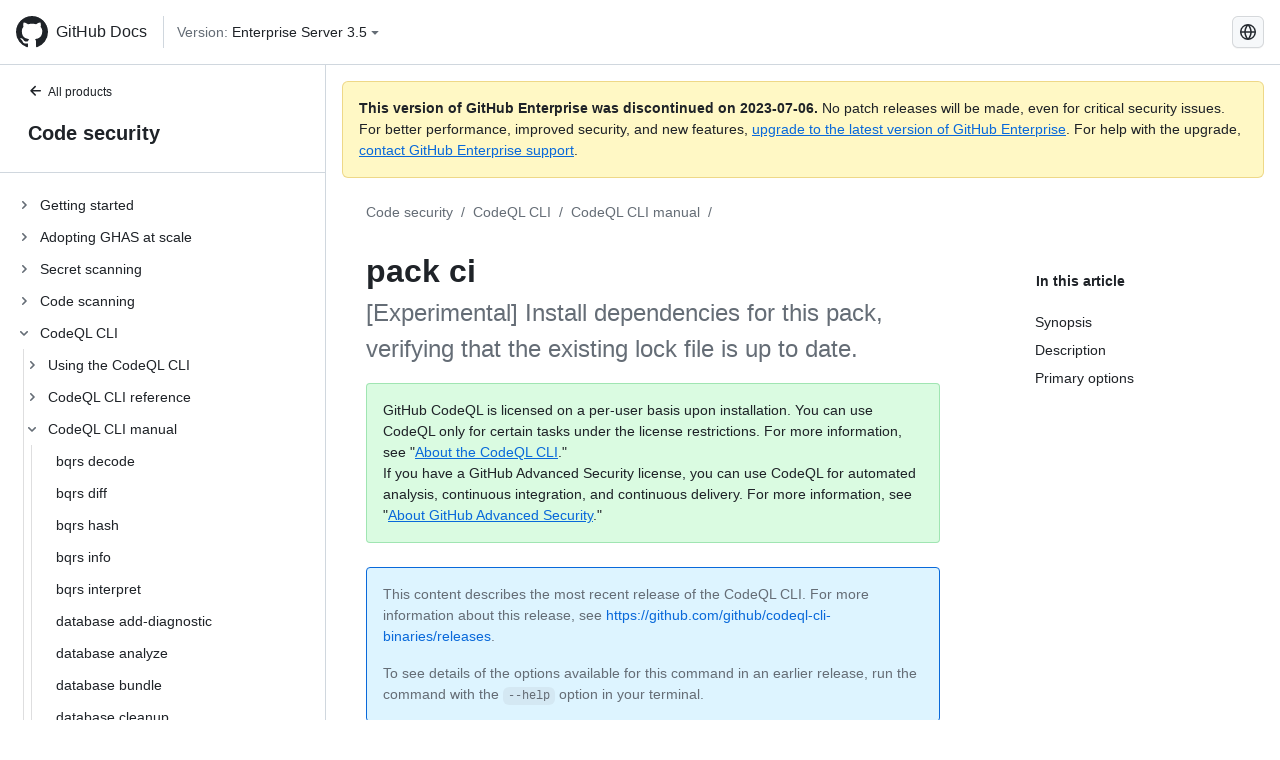

--- FILE ---
content_type: text/html; charset=utf-8
request_url: https://docs.github.com/zh/enterprise-server@3.5/code-security/codeql-cli/codeql-cli-manual/pack-ci
body_size: 25433
content:
<!DOCTYPE html><html lang="zh"><head><meta charset="utf-8"><meta name="viewport" content="width=device-width, initial-scale=1"><link rel="alternate icon" type="image/png" href="https://github.github.com/docs-ghes-3.5/assets/cb-600/images/site/favicon.png"><link rel="icon" type="image/svg+xml" href="https://github.github.com/docs-ghes-3.5/assets/cb-803/images/site/favicon.svg"><meta name="google-site-verification" content="c1kuD-K2HIVF635lypcsWPoD4kilo5-jA_wBFyT4uMY"><title>pack ci - GitHub Enterprise Server 3.5 Docs</title><meta name="description" content="[Experimental] Install dependencies for this pack, verifying that the
existing lock file is up to date."><link rel="alternate" hreflang="en" href="https://docs.github.com/en/enterprise-server@3.5/code-security/codeql-cli/codeql-cli-manual/pack-ci"><link rel="alternate" hreflang="zh-Hans" href="https://docs.github.com/zh/enterprise-server@3.5/code-security/codeql-cli/codeql-cli-manual/pack-ci"><link rel="alternate" hreflang="es" href="https://docs.github.com/es/enterprise-server@3.5/code-security/codeql-cli/codeql-cli-manual/pack-ci"><link rel="alternate" hreflang="pt" href="https://docs.github.com/pt/enterprise-server@3.5/code-security/codeql-cli/codeql-cli-manual/pack-ci"><link rel="alternate" hreflang="ru" href="https://docs.github.com/ru/enterprise-server@3.5/code-security/codeql-cli/codeql-cli-manual/pack-ci"><link rel="alternate" hreflang="ja" href="https://docs.github.com/ja/enterprise-server@3.5/code-security/codeql-cli/codeql-cli-manual/pack-ci"><link rel="alternate" hreflang="fr" href="https://docs.github.com/fr/enterprise-server@3.5/code-security/codeql-cli/codeql-cli-manual/pack-ci"><link rel="alternate" hreflang="de" href="https://docs.github.com/de/enterprise-server@3.5/code-security/codeql-cli/codeql-cli-manual/pack-ci"><link rel="alternate" hreflang="ko" href="https://docs.github.com/ko/enterprise-server@3.5/code-security/codeql-cli/codeql-cli-manual/pack-ci"><meta name="keywords" content="Advanced Security,Code scanning,CodeQL"><meta name="path-language" content="zh"><meta name="path-version" content="enterprise-server@3.5"><meta name="path-product" content="code-security"><meta name="path-article" content="code-security/codeql-cli/codeql-cli-manual/pack-ci"><meta name="page-type" content="reference"><meta name="page-document-type" content="article"><meta name="status" content="200"><meta property="og:site_name" content="GitHub Docs"><meta property="og:title" content="pack ci - GitHub Enterprise Server 3.5 Docs"><meta property="og:type" content="article"><meta property="og:url" content="http://localhost:4001/zh/enterprise-server@3.5/code-security/codeql-cli/codeql-cli-manual/pack-ci"><meta property="og:image" content="https://github.githubassets.com/images/modules/open_graph/github-logo.png"><meta name="next-head-count" content="30"><link rel="preload" href="https://docs.github.com/enterprise-server@3.5/_next/static/css/5ab305379e8627cb.css" as="style"><link rel="stylesheet" href="https://docs.github.com/enterprise-server@3.5/_next/static/css/5ab305379e8627cb.css" data-n-g=""><link rel="preload" href="https://docs.github.com/enterprise-server@3.5/_next/static/css/911ff4fa783d16b8.css" as="style"><link rel="stylesheet" href="https://docs.github.com/enterprise-server@3.5/_next/static/css/911ff4fa783d16b8.css" data-n-p=""><noscript data-n-css=""></noscript><script defer="" nomodule="" src="https://docs.github.com/enterprise-server@3.5/_next/static/chunks/polyfills-c67a75d1b6f99dc8.js"></script><script src="https://docs.github.com/enterprise-server@3.5/_next/static/chunks/webpack-4a3f1487500a4084.js" defer=""></script><script src="https://docs.github.com/enterprise-server@3.5/_next/static/chunks/framework-79bce4a3a540b080.js" defer=""></script><script src="https://docs.github.com/enterprise-server@3.5/_next/static/chunks/main-18ec802d2fbf41ad.js" defer=""></script><script src="https://docs.github.com/enterprise-server@3.5/_next/static/chunks/pages/_app-73482d5f9c01aea4.js" defer=""></script><script src="https://docs.github.com/enterprise-server@3.5/_next/static/chunks/0e226fb0-1edb47f539f8de7c.js" defer=""></script><script src="https://docs.github.com/enterprise-server@3.5/_next/static/chunks/3c6f1f65-ff1ed4b3471fc41c.js" defer=""></script><script src="https://docs.github.com/enterprise-server@3.5/_next/static/chunks/1744-5b12af6d9eb0976e.js" defer=""></script><script src="https://docs.github.com/enterprise-server@3.5/_next/static/chunks/4856-39310aefff80337d.js" defer=""></script><script src="https://docs.github.com/enterprise-server@3.5/_next/static/chunks/1026-bb9e9f84812dce10.js" defer=""></script><script src="https://docs.github.com/enterprise-server@3.5/_next/static/chunks/7813-c17d759b0af117e9.js" defer=""></script><script src="https://docs.github.com/enterprise-server@3.5/_next/static/chunks/2056-4705e1e4593039a8.js" defer=""></script><script src="https://docs.github.com/enterprise-server@3.5/_next/static/chunks/9589-81283b60820a85f5.js" defer=""></script><script src="https://docs.github.com/enterprise-server@3.5/_next/static/chunks/3295-f472cbcda95fdd02.js" defer=""></script><script src="https://docs.github.com/enterprise-server@3.5/_next/static/chunks/pages/%5BversionId%5D/%5BproductId%5D/%5B...restPage%5D-324a6a0af7b4b4ea.js" defer=""></script><script src="https://docs.github.com/enterprise-server@3.5/_next/static/9efL9CCI_-kZjgzYlhgFq/_buildManifest.js" defer=""></script><script src="https://docs.github.com/enterprise-server@3.5/_next/static/9efL9CCI_-kZjgzYlhgFq/_ssgManifest.js" defer=""></script><style data-styled="" data-styled-version="5.3.5">.hEnzeY{border-radius:6px;border:1px solid;border-color:transparent;font-family:inherit;font-weight:500;font-size:14px;cursor:pointer;-webkit-appearance:none;-moz-appearance:none;appearance:none;-webkit-user-select:none;-moz-user-select:none;-ms-user-select:none;user-select:none;-webkit-text-decoration:none;text-decoration:none;text-align:center;display:-webkit-box;display:-webkit-flex;display:-ms-flexbox;display:flex;-webkit-align-items:center;-webkit-box-align:center;-ms-flex-align:center;align-items:center;-webkit-box-pack:justify;-webkit-justify-content:space-between;-ms-flex-pack:justify;justify-content:space-between;height:32px;padding:0 12px;gap:8px;min-width:-webkit-max-content;min-width:-moz-max-content;min-width:max-content;-webkit-transition:80ms cubic-bezier(0.65,0,0.35,1);transition:80ms cubic-bezier(0.65,0,0.35,1);-webkit-transition-property:color,fill,background-color,border-color;transition-property:color,fill,background-color,border-color;color:#0969da;background-color:transparent;box-shadow:none;}/*!sc*/
.hEnzeY:focus:not(:disabled){box-shadow:none;outline:2px solid #0969da;outline-offset:-2px;}/*!sc*/
.hEnzeY:focus:not(:disabled):not(:focus-visible){outline:solid 1px transparent;}/*!sc*/
.hEnzeY:focus-visible:not(:disabled){box-shadow:none;outline:2px solid #0969da;outline-offset:-2px;}/*!sc*/
.hEnzeY[href]{display:-webkit-inline-box;display:-webkit-inline-flex;display:-ms-inline-flexbox;display:inline-flex;}/*!sc*/
.hEnzeY[href]:hover{-webkit-text-decoration:none;text-decoration:none;}/*!sc*/
.hEnzeY:hover{-webkit-transition-duration:80ms;transition-duration:80ms;}/*!sc*/
.hEnzeY:active{-webkit-transition:none;transition:none;}/*!sc*/
.hEnzeY:disabled{cursor:not-allowed;box-shadow:none;color:#8c959f;}/*!sc*/
.hEnzeY:disabled [data-component=ButtonCounter]{color:inherit;}/*!sc*/
@media (forced-colors:active){.hEnzeY:focus{outline:solid 1px transparent;}}/*!sc*/
.hEnzeY [data-component=ButtonCounter]{font-size:14px;}/*!sc*/
.hEnzeY[data-component=IconButton]{display:inline-grid;padding:unset;place-content:center;width:32px;min-width:unset;}/*!sc*/
.hEnzeY[data-size="small"]{padding:0 8px;height:28px;gap:4px;font-size:12px;}/*!sc*/
.hEnzeY[data-size="small"] [data-component="text"]{line-height:calc(20 / 12);}/*!sc*/
.hEnzeY[data-size="small"] [data-component=ButtonCounter]{font-size:12px;}/*!sc*/
.hEnzeY[data-size="small"] [data-component="buttonContent"] > :not(:last-child){margin-right:4px;}/*!sc*/
.hEnzeY[data-size="small"][data-component=IconButton]{width:28px;padding:unset;}/*!sc*/
.hEnzeY[data-size="large"]{padding:0 16px;height:40px;gap:8px;}/*!sc*/
.hEnzeY[data-size="large"] [data-component="buttonContent"] > :not(:last-child){margin-right:8px;}/*!sc*/
.hEnzeY[data-size="large"][data-component=IconButton]{width:40px;padding:unset;}/*!sc*/
.hEnzeY[data-block="block"]{width:100%;}/*!sc*/
.hEnzeY [data-component="leadingVisual"]{grid-area:leadingVisual;color:#656d76;}/*!sc*/
.hEnzeY [data-component="text"]{grid-area:text;line-height:calc(20/14);white-space:nowrap;}/*!sc*/
.hEnzeY [data-component="trailingVisual"]{grid-area:trailingVisual;}/*!sc*/
.hEnzeY [data-component="trailingAction"]{margin-right:-4px;color:#656d76;}/*!sc*/
.hEnzeY [data-component="buttonContent"]{-webkit-flex:1 0 auto;-ms-flex:1 0 auto;flex:1 0 auto;display:grid;grid-template-areas:"leadingVisual text trailingVisual";grid-template-columns:min-content minmax(0,auto) min-content;-webkit-align-items:center;-webkit-box-align:center;-ms-flex-align:center;align-items:center;-webkit-align-content:center;-ms-flex-line-pack:center;align-content:center;}/*!sc*/
.hEnzeY [data-component="buttonContent"] > :not(:last-child){margin-right:8px;}/*!sc*/
.hEnzeY:hover:not([disabled]){background-color:#f3f4f6;}/*!sc*/
.hEnzeY:active:not([disabled]){background-color:hsla(220,14%,94%,1);}/*!sc*/
.hEnzeY[aria-expanded=true]{background-color:hsla(220,14%,94%,1);}/*!sc*/
.hEnzeY[data-component="IconButton"][data-no-visuals]{color:#656d76;}/*!sc*/
.hEnzeY[data-no-visuals]{color:#0969da;}/*!sc*/
.hEnzeY:has([data-component="ButtonCounter"]){color:#0969da;}/*!sc*/
.hEnzeY:disabled[data-no-visuals]{color:#8c959f;}/*!sc*/
.hEnzeY:disabled[data-no-visuals] [data-component=ButtonCounter]{color:inherit;}/*!sc*/
.hEnzeY{color:var(--color-fg-default);width:100%;display:-webkit-box;display:-webkit-flex;display:-ms-flexbox;display:flex;-webkit-box-pack:justify;-webkit-justify-content:space-between;-ms-flex-pack:justify;justify-content:space-between;}/*!sc*/
.kxEppg{border-radius:6px;border:1px solid;border-color:rgba(31,35,40,0.15);font-family:inherit;font-weight:500;font-size:14px;cursor:pointer;-webkit-appearance:none;-moz-appearance:none;appearance:none;-webkit-user-select:none;-moz-user-select:none;-ms-user-select:none;user-select:none;-webkit-text-decoration:none;text-decoration:none;text-align:center;display:-webkit-box;display:-webkit-flex;display:-ms-flexbox;display:flex;-webkit-align-items:center;-webkit-box-align:center;-ms-flex-align:center;align-items:center;-webkit-box-pack:justify;-webkit-justify-content:space-between;-ms-flex-pack:justify;justify-content:space-between;height:32px;padding:0 12px;gap:8px;min-width:-webkit-max-content;min-width:-moz-max-content;min-width:max-content;-webkit-transition:80ms cubic-bezier(0.65,0,0.35,1);transition:80ms cubic-bezier(0.65,0,0.35,1);-webkit-transition-property:color,fill,background-color,border-color;transition-property:color,fill,background-color,border-color;color:#24292f;background-color:#f6f8fa;box-shadow:0 1px 0 rgba(31,35,40,0.04),inset 0 1px 0 rgba(255,255,255,0.25);}/*!sc*/
.kxEppg:focus:not(:disabled){box-shadow:none;outline:2px solid #0969da;outline-offset:-2px;}/*!sc*/
.kxEppg:focus:not(:disabled):not(:focus-visible){outline:solid 1px transparent;}/*!sc*/
.kxEppg:focus-visible:not(:disabled){box-shadow:none;outline:2px solid #0969da;outline-offset:-2px;}/*!sc*/
.kxEppg[href]{display:-webkit-inline-box;display:-webkit-inline-flex;display:-ms-inline-flexbox;display:inline-flex;}/*!sc*/
.kxEppg[href]:hover{-webkit-text-decoration:none;text-decoration:none;}/*!sc*/
.kxEppg:hover{-webkit-transition-duration:80ms;transition-duration:80ms;}/*!sc*/
.kxEppg:active{-webkit-transition:none;transition:none;}/*!sc*/
.kxEppg:disabled{cursor:not-allowed;box-shadow:none;color:#8c959f;}/*!sc*/
.kxEppg:disabled [data-component=ButtonCounter]{color:inherit;}/*!sc*/
@media (forced-colors:active){.kxEppg:focus{outline:solid 1px transparent;}}/*!sc*/
.kxEppg [data-component=ButtonCounter]{font-size:14px;}/*!sc*/
.kxEppg[data-component=IconButton]{display:inline-grid;padding:unset;place-content:center;width:32px;min-width:unset;}/*!sc*/
.kxEppg[data-size="small"]{padding:0 8px;height:28px;gap:4px;font-size:12px;}/*!sc*/
.kxEppg[data-size="small"] [data-component="text"]{line-height:calc(20 / 12);}/*!sc*/
.kxEppg[data-size="small"] [data-component=ButtonCounter]{font-size:12px;}/*!sc*/
.kxEppg[data-size="small"] [data-component="buttonContent"] > :not(:last-child){margin-right:4px;}/*!sc*/
.kxEppg[data-size="small"][data-component=IconButton]{width:28px;padding:unset;}/*!sc*/
.kxEppg[data-size="large"]{padding:0 16px;height:40px;gap:8px;}/*!sc*/
.kxEppg[data-size="large"] [data-component="buttonContent"] > :not(:last-child){margin-right:8px;}/*!sc*/
.kxEppg[data-size="large"][data-component=IconButton]{width:40px;padding:unset;}/*!sc*/
.kxEppg[data-block="block"]{width:100%;}/*!sc*/
.kxEppg [data-component="leadingVisual"]{grid-area:leadingVisual;}/*!sc*/
.kxEppg [data-component="text"]{grid-area:text;line-height:calc(20/14);white-space:nowrap;}/*!sc*/
.kxEppg [data-component="trailingVisual"]{grid-area:trailingVisual;}/*!sc*/
.kxEppg [data-component="trailingAction"]{margin-right:-4px;}/*!sc*/
.kxEppg [data-component="buttonContent"]{-webkit-flex:1 0 auto;-ms-flex:1 0 auto;flex:1 0 auto;display:grid;grid-template-areas:"leadingVisual text trailingVisual";grid-template-columns:min-content minmax(0,auto) min-content;-webkit-align-items:center;-webkit-box-align:center;-ms-flex-align:center;align-items:center;-webkit-align-content:center;-ms-flex-line-pack:center;align-content:center;}/*!sc*/
.kxEppg [data-component="buttonContent"] > :not(:last-child){margin-right:8px;}/*!sc*/
.kxEppg:hover:not([disabled]){background-color:#f3f4f6;border-color:rgba(31,35,40,0.15);}/*!sc*/
.kxEppg:active:not([disabled]){background-color:hsla(220,14%,93%,1);border-color:rgba(31,35,40,0.15);}/*!sc*/
.kxEppg[aria-expanded=true]{background-color:hsla(220,14%,93%,1);border-color:rgba(31,35,40,0.15);}/*!sc*/
.kxEppg[data-no-visuals="true"]{border-top-left-radius:unset;border-bottom-left-radius:unset;}/*!sc*/
.htnqST{border-radius:6px;border:1px solid;border-color:rgba(31,35,40,0.15);font-family:inherit;font-weight:500;font-size:14px;cursor:pointer;-webkit-appearance:none;-moz-appearance:none;appearance:none;-webkit-user-select:none;-moz-user-select:none;-ms-user-select:none;user-select:none;-webkit-text-decoration:none;text-decoration:none;text-align:center;display:-webkit-box;display:-webkit-flex;display:-ms-flexbox;display:flex;-webkit-align-items:center;-webkit-box-align:center;-ms-flex-align:center;align-items:center;-webkit-box-pack:justify;-webkit-justify-content:space-between;-ms-flex-pack:justify;justify-content:space-between;height:32px;padding:0 12px;gap:8px;min-width:-webkit-max-content;min-width:-moz-max-content;min-width:max-content;-webkit-transition:80ms cubic-bezier(0.65,0,0.35,1);transition:80ms cubic-bezier(0.65,0,0.35,1);-webkit-transition-property:color,fill,background-color,border-color;transition-property:color,fill,background-color,border-color;color:#24292f;background-color:#f6f8fa;box-shadow:0 1px 0 rgba(31,35,40,0.04),inset 0 1px 0 rgba(255,255,255,0.25);}/*!sc*/
.htnqST:focus:not(:disabled){box-shadow:none;outline:2px solid #0969da;outline-offset:-2px;}/*!sc*/
.htnqST:focus:not(:disabled):not(:focus-visible){outline:solid 1px transparent;}/*!sc*/
.htnqST:focus-visible:not(:disabled){box-shadow:none;outline:2px solid #0969da;outline-offset:-2px;}/*!sc*/
.htnqST[href]{display:-webkit-inline-box;display:-webkit-inline-flex;display:-ms-inline-flexbox;display:inline-flex;}/*!sc*/
.htnqST[href]:hover{-webkit-text-decoration:none;text-decoration:none;}/*!sc*/
.htnqST:hover{-webkit-transition-duration:80ms;transition-duration:80ms;}/*!sc*/
.htnqST:active{-webkit-transition:none;transition:none;}/*!sc*/
.htnqST:disabled{cursor:not-allowed;box-shadow:none;color:#8c959f;}/*!sc*/
.htnqST:disabled [data-component=ButtonCounter]{color:inherit;}/*!sc*/
@media (forced-colors:active){.htnqST:focus{outline:solid 1px transparent;}}/*!sc*/
.htnqST [data-component=ButtonCounter]{font-size:14px;}/*!sc*/
.htnqST[data-component=IconButton]{display:inline-grid;padding:unset;place-content:center;width:32px;min-width:unset;}/*!sc*/
.htnqST[data-size="small"]{padding:0 8px;height:28px;gap:4px;font-size:12px;}/*!sc*/
.htnqST[data-size="small"] [data-component="text"]{line-height:calc(20 / 12);}/*!sc*/
.htnqST[data-size="small"] [data-component=ButtonCounter]{font-size:12px;}/*!sc*/
.htnqST[data-size="small"] [data-component="buttonContent"] > :not(:last-child){margin-right:4px;}/*!sc*/
.htnqST[data-size="small"][data-component=IconButton]{width:28px;padding:unset;}/*!sc*/
.htnqST[data-size="large"]{padding:0 16px;height:40px;gap:8px;}/*!sc*/
.htnqST[data-size="large"] [data-component="buttonContent"] > :not(:last-child){margin-right:8px;}/*!sc*/
.htnqST[data-size="large"][data-component=IconButton]{width:40px;padding:unset;}/*!sc*/
.htnqST[data-block="block"]{width:100%;}/*!sc*/
.htnqST [data-component="leadingVisual"]{grid-area:leadingVisual;}/*!sc*/
.htnqST [data-component="text"]{grid-area:text;line-height:calc(20/14);white-space:nowrap;}/*!sc*/
.htnqST [data-component="trailingVisual"]{grid-area:trailingVisual;}/*!sc*/
.htnqST [data-component="trailingAction"]{margin-right:-4px;}/*!sc*/
.htnqST [data-component="buttonContent"]{-webkit-flex:1 0 auto;-ms-flex:1 0 auto;flex:1 0 auto;display:grid;grid-template-areas:"leadingVisual text trailingVisual";grid-template-columns:min-content minmax(0,auto) min-content;-webkit-align-items:center;-webkit-box-align:center;-ms-flex-align:center;align-items:center;-webkit-align-content:center;-ms-flex-line-pack:center;align-content:center;}/*!sc*/
.htnqST [data-component="buttonContent"] > :not(:last-child){margin-right:8px;}/*!sc*/
.htnqST:hover:not([disabled]){background-color:#f3f4f6;border-color:rgba(31,35,40,0.15);}/*!sc*/
.htnqST:active:not([disabled]){background-color:hsla(220,14%,93%,1);border-color:rgba(31,35,40,0.15);}/*!sc*/
.htnqST[aria-expanded=true]{background-color:hsla(220,14%,93%,1);border-color:rgba(31,35,40,0.15);}/*!sc*/
.hjBHGN{border-radius:6px;border:1px solid;border-color:rgba(31,35,40,0.15);font-family:inherit;font-weight:500;font-size:14px;cursor:pointer;-webkit-appearance:none;-moz-appearance:none;appearance:none;-webkit-user-select:none;-moz-user-select:none;-ms-user-select:none;user-select:none;-webkit-text-decoration:none;text-decoration:none;text-align:center;display:-webkit-box;display:-webkit-flex;display:-ms-flexbox;display:flex;-webkit-align-items:center;-webkit-box-align:center;-ms-flex-align:center;align-items:center;-webkit-box-pack:justify;-webkit-justify-content:space-between;-ms-flex-pack:justify;justify-content:space-between;height:32px;padding:0 12px;gap:8px;min-width:-webkit-max-content;min-width:-moz-max-content;min-width:max-content;-webkit-transition:80ms cubic-bezier(0.65,0,0.35,1);transition:80ms cubic-bezier(0.65,0,0.35,1);-webkit-transition-property:color,fill,background-color,border-color;transition-property:color,fill,background-color,border-color;color:#24292f;background-color:#f6f8fa;box-shadow:0 1px 0 rgba(31,35,40,0.04),inset 0 1px 0 rgba(255,255,255,0.25);}/*!sc*/
.hjBHGN:focus:not(:disabled){box-shadow:none;outline:2px solid #0969da;outline-offset:-2px;}/*!sc*/
.hjBHGN:focus:not(:disabled):not(:focus-visible){outline:solid 1px transparent;}/*!sc*/
.hjBHGN:focus-visible:not(:disabled){box-shadow:none;outline:2px solid #0969da;outline-offset:-2px;}/*!sc*/
.hjBHGN[href]{display:-webkit-inline-box;display:-webkit-inline-flex;display:-ms-inline-flexbox;display:inline-flex;}/*!sc*/
.hjBHGN[href]:hover{-webkit-text-decoration:none;text-decoration:none;}/*!sc*/
.hjBHGN:hover{-webkit-transition-duration:80ms;transition-duration:80ms;}/*!sc*/
.hjBHGN:active{-webkit-transition:none;transition:none;}/*!sc*/
.hjBHGN:disabled{cursor:not-allowed;box-shadow:none;color:#8c959f;}/*!sc*/
.hjBHGN:disabled [data-component=ButtonCounter]{color:inherit;}/*!sc*/
@media (forced-colors:active){.hjBHGN:focus{outline:solid 1px transparent;}}/*!sc*/
.hjBHGN [data-component=ButtonCounter]{font-size:14px;}/*!sc*/
.hjBHGN[data-component=IconButton]{display:inline-grid;padding:unset;place-content:center;width:32px;min-width:unset;}/*!sc*/
.hjBHGN[data-size="small"]{padding:0 8px;height:28px;gap:4px;font-size:12px;}/*!sc*/
.hjBHGN[data-size="small"] [data-component="text"]{line-height:calc(20 / 12);}/*!sc*/
.hjBHGN[data-size="small"] [data-component=ButtonCounter]{font-size:12px;}/*!sc*/
.hjBHGN[data-size="small"] [data-component="buttonContent"] > :not(:last-child){margin-right:4px;}/*!sc*/
.hjBHGN[data-size="small"][data-component=IconButton]{width:28px;padding:unset;}/*!sc*/
.hjBHGN[data-size="large"]{padding:0 16px;height:40px;gap:8px;}/*!sc*/
.hjBHGN[data-size="large"] [data-component="buttonContent"] > :not(:last-child){margin-right:8px;}/*!sc*/
.hjBHGN[data-size="large"][data-component=IconButton]{width:40px;padding:unset;}/*!sc*/
.hjBHGN[data-block="block"]{width:100%;}/*!sc*/
.hjBHGN [data-component="leadingVisual"]{grid-area:leadingVisual;}/*!sc*/
.hjBHGN [data-component="text"]{grid-area:text;line-height:calc(20/14);white-space:nowrap;}/*!sc*/
.hjBHGN [data-component="trailingVisual"]{grid-area:trailingVisual;}/*!sc*/
.hjBHGN [data-component="trailingAction"]{margin-right:-4px;}/*!sc*/
.hjBHGN [data-component="buttonContent"]{-webkit-flex:1 0 auto;-ms-flex:1 0 auto;flex:1 0 auto;display:grid;grid-template-areas:"leadingVisual text trailingVisual";grid-template-columns:min-content minmax(0,auto) min-content;-webkit-align-items:center;-webkit-box-align:center;-ms-flex-align:center;align-items:center;-webkit-align-content:center;-ms-flex-line-pack:center;align-content:center;}/*!sc*/
.hjBHGN [data-component="buttonContent"] > :not(:last-child){margin-right:8px;}/*!sc*/
.hjBHGN:hover:not([disabled]){background-color:#f3f4f6;border-color:rgba(31,35,40,0.15);}/*!sc*/
.hjBHGN:active:not([disabled]){background-color:hsla(220,14%,93%,1);border-color:rgba(31,35,40,0.15);}/*!sc*/
.hjBHGN[aria-expanded=true]{background-color:hsla(220,14%,93%,1);border-color:rgba(31,35,40,0.15);}/*!sc*/
.hjBHGN[data-no-visuals="true"]{display:none;}/*!sc*/
.fIjrgl{border-radius:6px;border:1px solid;border-color:rgba(31,35,40,0.15);font-family:inherit;font-weight:500;font-size:14px;cursor:pointer;-webkit-appearance:none;-moz-appearance:none;appearance:none;-webkit-user-select:none;-moz-user-select:none;-ms-user-select:none;user-select:none;-webkit-text-decoration:none;text-decoration:none;text-align:center;display:-webkit-box;display:-webkit-flex;display:-ms-flexbox;display:flex;-webkit-align-items:center;-webkit-box-align:center;-ms-flex-align:center;align-items:center;-webkit-box-pack:justify;-webkit-justify-content:space-between;-ms-flex-pack:justify;justify-content:space-between;height:32px;padding:0 12px;gap:8px;min-width:-webkit-max-content;min-width:-moz-max-content;min-width:max-content;-webkit-transition:80ms cubic-bezier(0.65,0,0.35,1);transition:80ms cubic-bezier(0.65,0,0.35,1);-webkit-transition-property:color,fill,background-color,border-color;transition-property:color,fill,background-color,border-color;color:#24292f;background-color:#f6f8fa;box-shadow:0 1px 0 rgba(31,35,40,0.04),inset 0 1px 0 rgba(255,255,255,0.25);}/*!sc*/
.fIjrgl:focus:not(:disabled){box-shadow:none;outline:2px solid #0969da;outline-offset:-2px;}/*!sc*/
.fIjrgl:focus:not(:disabled):not(:focus-visible){outline:solid 1px transparent;}/*!sc*/
.fIjrgl:focus-visible:not(:disabled){box-shadow:none;outline:2px solid #0969da;outline-offset:-2px;}/*!sc*/
.fIjrgl[href]{display:-webkit-inline-box;display:-webkit-inline-flex;display:-ms-inline-flexbox;display:inline-flex;}/*!sc*/
.fIjrgl[href]:hover{-webkit-text-decoration:none;text-decoration:none;}/*!sc*/
.fIjrgl:hover{-webkit-transition-duration:80ms;transition-duration:80ms;}/*!sc*/
.fIjrgl:active{-webkit-transition:none;transition:none;}/*!sc*/
.fIjrgl:disabled{cursor:not-allowed;box-shadow:none;color:#8c959f;}/*!sc*/
.fIjrgl:disabled [data-component=ButtonCounter]{color:inherit;}/*!sc*/
@media (forced-colors:active){.fIjrgl:focus{outline:solid 1px transparent;}}/*!sc*/
.fIjrgl [data-component=ButtonCounter]{font-size:14px;}/*!sc*/
.fIjrgl[data-component=IconButton]{display:inline-grid;padding:unset;place-content:center;width:32px;min-width:unset;}/*!sc*/
.fIjrgl[data-size="small"]{padding:0 8px;height:28px;gap:4px;font-size:12px;}/*!sc*/
.fIjrgl[data-size="small"] [data-component="text"]{line-height:calc(20 / 12);}/*!sc*/
.fIjrgl[data-size="small"] [data-component=ButtonCounter]{font-size:12px;}/*!sc*/
.fIjrgl[data-size="small"] [data-component="buttonContent"] > :not(:last-child){margin-right:4px;}/*!sc*/
.fIjrgl[data-size="small"][data-component=IconButton]{width:28px;padding:unset;}/*!sc*/
.fIjrgl[data-size="large"]{padding:0 16px;height:40px;gap:8px;}/*!sc*/
.fIjrgl[data-size="large"] [data-component="buttonContent"] > :not(:last-child){margin-right:8px;}/*!sc*/
.fIjrgl[data-size="large"][data-component=IconButton]{width:40px;padding:unset;}/*!sc*/
.fIjrgl[data-block="block"]{width:100%;}/*!sc*/
.fIjrgl [data-component="leadingVisual"]{grid-area:leadingVisual;}/*!sc*/
.fIjrgl [data-component="text"]{grid-area:text;line-height:calc(20/14);white-space:nowrap;}/*!sc*/
.fIjrgl [data-component="trailingVisual"]{grid-area:trailingVisual;}/*!sc*/
.fIjrgl [data-component="trailingAction"]{margin-right:-4px;}/*!sc*/
.fIjrgl [data-component="buttonContent"]{-webkit-flex:1 0 auto;-ms-flex:1 0 auto;flex:1 0 auto;display:grid;grid-template-areas:"leadingVisual text trailingVisual";grid-template-columns:min-content minmax(0,auto) min-content;-webkit-align-items:center;-webkit-box-align:center;-ms-flex-align:center;align-items:center;-webkit-align-content:center;-ms-flex-line-pack:center;align-content:center;}/*!sc*/
.fIjrgl [data-component="buttonContent"] > :not(:last-child){margin-right:8px;}/*!sc*/
.fIjrgl:hover:not([disabled]){background-color:#f3f4f6;border-color:rgba(31,35,40,0.15);}/*!sc*/
.fIjrgl:active:not([disabled]){background-color:hsla(220,14%,93%,1);border-color:rgba(31,35,40,0.15);}/*!sc*/
.fIjrgl[aria-expanded=true]{background-color:hsla(220,14%,93%,1);border-color:rgba(31,35,40,0.15);}/*!sc*/
.fIjrgl[data-no-visuals="true"]{margin-left:16px;}/*!sc*/
@media (min-width:768px){.fIjrgl[data-no-visuals="true"]{margin-left:0;}}/*!sc*/
@media (min-width:1012px){.fIjrgl[data-no-visuals="true"]{display:none;}}/*!sc*/
.leUIAI{border-radius:6px;border:1px solid;border-color:transparent;font-family:inherit;font-weight:500;font-size:14px;cursor:pointer;-webkit-appearance:none;-moz-appearance:none;appearance:none;-webkit-user-select:none;-moz-user-select:none;-ms-user-select:none;user-select:none;-webkit-text-decoration:none;text-decoration:none;text-align:center;display:-webkit-box;display:-webkit-flex;display:-ms-flexbox;display:flex;-webkit-align-items:center;-webkit-box-align:center;-ms-flex-align:center;align-items:center;-webkit-box-pack:justify;-webkit-justify-content:space-between;-ms-flex-pack:justify;justify-content:space-between;height:32px;padding:0 12px;gap:8px;min-width:-webkit-max-content;min-width:-moz-max-content;min-width:max-content;-webkit-transition:80ms cubic-bezier(0.65,0,0.35,1);transition:80ms cubic-bezier(0.65,0,0.35,1);-webkit-transition-property:color,fill,background-color,border-color;transition-property:color,fill,background-color,border-color;color:#0969da;background-color:transparent;box-shadow:none;}/*!sc*/
.leUIAI:focus:not(:disabled){box-shadow:none;outline:2px solid #0969da;outline-offset:-2px;}/*!sc*/
.leUIAI:focus:not(:disabled):not(:focus-visible){outline:solid 1px transparent;}/*!sc*/
.leUIAI:focus-visible:not(:disabled){box-shadow:none;outline:2px solid #0969da;outline-offset:-2px;}/*!sc*/
.leUIAI[href]{display:-webkit-inline-box;display:-webkit-inline-flex;display:-ms-inline-flexbox;display:inline-flex;}/*!sc*/
.leUIAI[href]:hover{-webkit-text-decoration:none;text-decoration:none;}/*!sc*/
.leUIAI:hover{-webkit-transition-duration:80ms;transition-duration:80ms;}/*!sc*/
.leUIAI:active{-webkit-transition:none;transition:none;}/*!sc*/
.leUIAI:disabled{cursor:not-allowed;box-shadow:none;color:#8c959f;}/*!sc*/
.leUIAI:disabled [data-component=ButtonCounter]{color:inherit;}/*!sc*/
@media (forced-colors:active){.leUIAI:focus{outline:solid 1px transparent;}}/*!sc*/
.leUIAI [data-component=ButtonCounter]{font-size:14px;}/*!sc*/
.leUIAI[data-component=IconButton]{display:inline-grid;padding:unset;place-content:center;width:32px;min-width:unset;}/*!sc*/
.leUIAI[data-size="small"]{padding:0 8px;height:28px;gap:4px;font-size:12px;}/*!sc*/
.leUIAI[data-size="small"] [data-component="text"]{line-height:calc(20 / 12);}/*!sc*/
.leUIAI[data-size="small"] [data-component=ButtonCounter]{font-size:12px;}/*!sc*/
.leUIAI[data-size="small"] [data-component="buttonContent"] > :not(:last-child){margin-right:4px;}/*!sc*/
.leUIAI[data-size="small"][data-component=IconButton]{width:28px;padding:unset;}/*!sc*/
.leUIAI[data-size="large"]{padding:0 16px;height:40px;gap:8px;}/*!sc*/
.leUIAI[data-size="large"] [data-component="buttonContent"] > :not(:last-child){margin-right:8px;}/*!sc*/
.leUIAI[data-size="large"][data-component=IconButton]{width:40px;padding:unset;}/*!sc*/
.leUIAI[data-block="block"]{width:100%;}/*!sc*/
.leUIAI [data-component="leadingVisual"]{grid-area:leadingVisual;color:#656d76;}/*!sc*/
.leUIAI [data-component="text"]{grid-area:text;line-height:calc(20/14);white-space:nowrap;}/*!sc*/
.leUIAI [data-component="trailingVisual"]{grid-area:trailingVisual;}/*!sc*/
.leUIAI [data-component="trailingAction"]{margin-right:-4px;color:#656d76;}/*!sc*/
.leUIAI [data-component="buttonContent"]{-webkit-flex:1 0 auto;-ms-flex:1 0 auto;flex:1 0 auto;display:grid;grid-template-areas:"leadingVisual text trailingVisual";grid-template-columns:min-content minmax(0,auto) min-content;-webkit-align-items:center;-webkit-box-align:center;-ms-flex-align:center;align-items:center;-webkit-align-content:center;-ms-flex-line-pack:center;align-content:center;}/*!sc*/
.leUIAI [data-component="buttonContent"] > :not(:last-child){margin-right:8px;}/*!sc*/
.leUIAI:hover:not([disabled]){background-color:#f3f4f6;}/*!sc*/
.leUIAI:active:not([disabled]){background-color:hsla(220,14%,94%,1);}/*!sc*/
.leUIAI[aria-expanded=true]{background-color:hsla(220,14%,94%,1);}/*!sc*/
.leUIAI[data-component="IconButton"][data-no-visuals]{color:#656d76;}/*!sc*/
.leUIAI[data-no-visuals]{color:#0969da;}/*!sc*/
.leUIAI:has([data-component="ButtonCounter"]){color:#0969da;}/*!sc*/
.leUIAI:disabled[data-no-visuals]{color:#8c959f;}/*!sc*/
.leUIAI:disabled[data-no-visuals] [data-component=ButtonCounter]{color:inherit;}/*!sc*/
data-styled.g3[id="types__StyledButton-sc-ws60qy-0"]{content:"hEnzeY,kxEppg,htnqST,hjBHGN,fIjrgl,leUIAI,"}/*!sc*/
.cEhRXB{-webkit-box-pack:center;-webkit-justify-content:center;-ms-flex-pack:center;justify-content:center;}/*!sc*/
.dmdEgz{display:-webkit-box;display:-webkit-flex;display:-ms-flexbox;display:flex;pointer-events:none;}/*!sc*/
.eQiQea{grid-area:topper;}/*!sc*/
.giVcWX{-webkit-align-self:flex-start;-ms-flex-item-align:start;align-self:flex-start;grid-area:sidebar;}/*!sc*/
.hROlum{display:-webkit-box;display:-webkit-flex;display:-ms-flexbox;display:flex;-webkit-flex-direction:column;-ms-flex-direction:column;flex-direction:column;-webkit-box-flex:1;-webkit-flex-grow:1;-ms-flex-positive:1;flex-grow:1;min-width:0;}/*!sc*/
.iGPchh{-webkit-box-flex:1;-webkit-flex-grow:1;-ms-flex-positive:1;flex-grow:1;font-weight:400;}/*!sc*/
.ijSsTo{grid-area:intro;}/*!sc*/
.kohLxz{grid-area:content;}/*!sc*/
data-styled.g4[id="Box-sc-g0xbh4-0"]{content:"cEhRXB,dmdEgz,eQiQea,giVcWX,hROlum,iGPchh,ijSsTo,kohLxz,"}/*!sc*/
.iNUWLn{position:absolute;width:1px;height:1px;padding:0;margin:-1px;overflow:hidden;-webkit-clip:rect(0,0,0,0);clip:rect(0,0,0,0);white-space:nowrap;border-width:0;}/*!sc*/
data-styled.g5[id="_VisuallyHidden__VisuallyHidden-sc-11jhm7a-0"]{content:"iNUWLn,"}/*!sc*/
.hgjakc{margin:0;padding-inline-start:0;padding-top:8px;padding-bottom:8px;}/*!sc*/
data-styled.g23[id="List__ListBox-sc-1x7olzq-0"]{content:"hgjakc,"}/*!sc*/
.eKA-dQw{position:relative;display:-webkit-box;display:-webkit-flex;display:-ms-flexbox;display:flex;padding-left:0;padding-right:0;font-size:14px;padding-top:0;padding-bottom:0;line-height:20px;min-height:5px;margin-left:8px;margin-right:8px;border-radius:6px;-webkit-transition:background 33.333ms linear;transition:background 33.333ms linear;color:#1F2328;cursor:pointer;-webkit-appearance:none;-moz-appearance:none;appearance:none;background:unset;border:unset;width:calc(100% - 16px);font-family:unset;text-align:unset;margin-top:unset;margin-bottom:unset;}/*!sc*/
.eKA-dQw[aria-disabled]{cursor:not-allowed;}/*!sc*/
@media (hover:hover) and (pointer:fine){.eKA-dQw:hover:not([aria-disabled]){background-color:rgba(208,215,222,0.32);color:#1F2328;}.eKA-dQw:focus-visible,.eKA-dQw > a:focus-visible{outline:none;border:2 solid;box-shadow:0 0 0 2px #0969da;}.eKA-dQw:active:not([aria-disabled]){background-color:rgba(208,215,222,0.48);color:#1F2328;}}/*!sc*/
@media (forced-colors:active){.eKA-dQw:focus{outline:solid 1px transparent !important;}}/*!sc*/
.eKA-dQw [data-component="ActionList.Item--DividerContainer"]{position:relative;}/*!sc*/
.eKA-dQw [data-component="ActionList.Item--DividerContainer"]::before{content:" ";display:block;position:absolute;width:100%;top:-7px;border:0 solid;border-top-width:0;border-color:var(--divider-color,transparent);}/*!sc*/
.eKA-dQw:not(:first-of-type){--divider-color:rgba(208,215,222,0.48);}/*!sc*/
[data-component="ActionList.Divider"] + .Item__LiBox-sc-yeql7o-0{--divider-color:transparent !important;}/*!sc*/
.eKA-dQw:hover:not([aria-disabled]),.eKA-dQw:focus:not([aria-disabled]),.eKA-dQw[data-focus-visible-added]:not([aria-disabled]){--divider-color:transparent;}/*!sc*/
.eKA-dQw:hover:not([aria-disabled]) + .Item__LiBox-sc-yeql7o-0,.eKA-dQw:focus:not([aria-disabled]) + .eKA-dQw,.eKA-dQw[data-focus-visible-added] + li{--divider-color:transparent;}/*!sc*/
data-styled.g25[id="Item__LiBox-sc-yeql7o-0"]{content:"eKA-dQw,"}/*!sc*/
.gtrdQk{color:#0969da;-webkit-text-decoration:none;text-decoration:none;padding-left:8px;padding-right:8px;padding-top:6px;padding-bottom:6px;display:-webkit-box;display:-webkit-flex;display:-ms-flexbox;display:flex;-webkit-box-flex:1;-webkit-flex-grow:1;-ms-flex-positive:1;flex-grow:1;border-radius:6px;color:inherit;}/*!sc*/
.gtrdQk:hover{-webkit-text-decoration:underline;text-decoration:underline;}/*!sc*/
.gtrdQk:is(button){display:inline-block;padding:0;font-size:inherit;white-space:nowrap;cursor:pointer;-webkit-user-select:none;-moz-user-select:none;-ms-user-select:none;user-select:none;background-color:transparent;border:0;-webkit-appearance:none;-moz-appearance:none;appearance:none;}/*!sc*/
.gtrdQk:hover{color:inherit;-webkit-text-decoration:none;text-decoration:none;}/*!sc*/
data-styled.g26[id="Link__StyledLink-sc-14289xe-0"]{content:"gtrdQk,"}/*!sc*/
.lefLMT{font-size:14px;line-height:20px;color:#1F2328;vertical-align:middle;background-color:#ffffff;border:1px solid #d0d7de;border-radius:6px;outline:none;box-shadow:inset 0 1px 0 rgba(208,215,222,0.2);display:-webkit-inline-box;display:-webkit-inline-flex;display:-ms-inline-flexbox;display:inline-flex;-webkit-align-items:stretch;-webkit-box-align:stretch;-ms-flex-align:stretch;align-items:stretch;min-height:32px;width:100%;height:2rem;-webkit-transition:width 0.3s ease-in-out;transition:width 0.3s ease-in-out;border-bottom-right-radius:unset;border-top-right-radius:unset;border-right:none;}/*!sc*/
.lefLMT input,.lefLMT textarea{cursor:text;}/*!sc*/
.lefLMT select{cursor:pointer;}/*!sc*/
.lefLMT::-webkit-input-placeholder{color:#6e7781;}/*!sc*/
.lefLMT::-moz-placeholder{color:#6e7781;}/*!sc*/
.lefLMT:-ms-input-placeholder{color:#6e7781;}/*!sc*/
.lefLMT::placeholder{color:#6e7781;}/*!sc*/
.lefLMT:focus-within{border-color:#0969da;outline:none;box-shadow:inset 0 0 0 1px #0969da;}/*!sc*/
.lefLMT > textarea{padding:12px;}/*!sc*/
@media (min-width:768px){.lefLMT{font-size:14px;}}/*!sc*/
data-styled.g38[id="_TextInputWrapper__TextInputBaseWrapper-sc-apywy2-0"]{content:"lefLMT,"}/*!sc*/
.Ppdjx{background-repeat:no-repeat;background-position:right 8px center;padding-left:0;padding-right:0;width:100%;height:2rem;-webkit-transition:width 0.3s ease-in-out;transition:width 0.3s ease-in-out;border-bottom-right-radius:unset;border-top-right-radius:unset;border-right:none;}/*!sc*/
.Ppdjx > :not(:last-child){margin-right:8px;}/*!sc*/
.Ppdjx .TextInput-icon,.Ppdjx .TextInput-action{-webkit-align-self:center;-ms-flex-item-align:center;align-self:center;color:#656d76;-webkit-flex-shrink:0;-ms-flex-negative:0;flex-shrink:0;}/*!sc*/
.Ppdjx > input,.Ppdjx > select{padding-left:12px;padding-right:12px;}/*!sc*/
data-styled.g39[id="_TextInputWrapper__TextInputWrapper-sc-apywy2-1"]{content:"Ppdjx,"}/*!sc*/
.cpmhNZ{border:0;font-size:inherit;font-family:inherit;background-color:transparent;-webkit-appearance:none;color:inherit;width:100%;}/*!sc*/
.cpmhNZ:focus{outline:0;}/*!sc*/
data-styled.g56[id="_UnstyledTextInput__UnstyledTextInput-sc-31b2um-0"]{content:"cpmhNZ,"}/*!sc*/
.bLsktp{position:relative;color:#1F2328;padding:16px;border-style:solid;border-width:1px;border-radius:6px;margin-top:0;color:#1F2328;background-color:#fff8c5;border-color:rgba(212,167,44,0.4);}/*!sc*/
.bLsktp p:last-child{margin-bottom:0;}/*!sc*/
.bLsktp svg{margin-right:8px;}/*!sc*/
.bLsktp svg{color:#9a6700;}/*!sc*/
data-styled.g90[id="Flash-sc-hzrzfc-0"]{content:"bLsktp,"}/*!sc*/
.dEMaYP{font-weight:600;font-size:32px;margin:0;font-size:14px;}/*!sc*/
data-styled.g94[id="Heading__StyledHeading-sc-1c1dgg0-0"]{content:"dEMaYP,"}/*!sc*/
.jbMsZa{list-style:none;padding:0;margin:0;}/*!sc*/
.jbMsZa .PRIVATE_TreeView-item{outline:none;}/*!sc*/
.jbMsZa .PRIVATE_TreeView-item:focus-visible > div,.jbMsZa .PRIVATE_TreeView-item.focus-visible > div{box-shadow:inset 0 0 0 2px #0969da;}/*!sc*/
@media (forced-colors:active){.jbMsZa .PRIVATE_TreeView-item:focus-visible > div,.jbMsZa .PRIVATE_TreeView-item.focus-visible > div{outline:2px solid HighlightText;outline-offset:-2;}}/*!sc*/
.jbMsZa .PRIVATE_TreeView-item-container{--level:1;--toggle-width:1rem;position:relative;display:grid;grid-template-columns:calc(calc(var(--level) - 1) * (var(--toggle-width) / 2)) var(--toggle-width) 1fr;grid-template-areas:'spacer toggle content';width:100%;min-height:2rem;font-size:14px;color:#1F2328;border-radius:6px;cursor:pointer;}/*!sc*/
.jbMsZa .PRIVATE_TreeView-item-container:hover{background-color:rgba(208,215,222,0.32);}/*!sc*/
@media (forced-colors:active){.jbMsZa .PRIVATE_TreeView-item-container:hover{outline:2px solid transparent;outline-offset:-2px;}}/*!sc*/
@media (pointer:coarse){.jbMsZa .PRIVATE_TreeView-item-container{--toggle-width:1.5rem;min-height:2.75rem;}}/*!sc*/
.jbMsZa .PRIVATE_TreeView-item-container:has(.PRIVATE_TreeView-item-skeleton):hover{background-color:transparent;cursor:default;}/*!sc*/
@media (forced-colors:active){.jbMsZa .PRIVATE_TreeView-item-container:has(.PRIVATE_TreeView-item-skeleton):hover{outline:none;}}/*!sc*/
.jbMsZa[data-omit-spacer='true'] .PRIVATE_TreeView-item-container{grid-template-columns:0 0 1fr;}/*!sc*/
.jbMsZa .PRIVATE_TreeView-item[aria-current='true'] > .PRIVATE_TreeView-item-container{background-color:rgba(208,215,222,0.24);}/*!sc*/
.jbMsZa .PRIVATE_TreeView-item[aria-current='true'] > .PRIVATE_TreeView-item-container::after{content:'';position:absolute;top:calc(50% - 0.75rem);left:-8px;width:0.25rem;height:1.5rem;background-color:#0969da;border-radius:6px;}/*!sc*/
@media (forced-colors:active){.jbMsZa .PRIVATE_TreeView-item[aria-current='true'] > .PRIVATE_TreeView-item-container::after{background-color:HighlightText;}}/*!sc*/
.jbMsZa .PRIVATE_TreeView-item-toggle{grid-area:toggle;display:-webkit-box;display:-webkit-flex;display:-ms-flexbox;display:flex;-webkit-align-items:center;-webkit-box-align:center;-ms-flex-align:center;align-items:center;-webkit-box-pack:center;-webkit-justify-content:center;-ms-flex-pack:center;justify-content:center;height:100%;color:#656d76;}/*!sc*/
.jbMsZa .PRIVATE_TreeView-item-toggle--hover:hover{background-color:rgba(208,215,222,0.32);}/*!sc*/
.jbMsZa .PRIVATE_TreeView-item-toggle--end{border-top-left-radius:6px;border-bottom-left-radius:6px;}/*!sc*/
.jbMsZa .PRIVATE_TreeView-item-content{grid-area:content;display:-webkit-box;display:-webkit-flex;display:-ms-flexbox;display:flex;-webkit-align-items:center;-webkit-box-align:center;-ms-flex-align:center;align-items:center;height:100%;padding:0 8px;gap:8px;}/*!sc*/
.jbMsZa .PRIVATE_TreeView-item-content-text{-webkit-flex:1 1 auto;-ms-flex:1 1 auto;flex:1 1 auto;width:0;overflow:hidden;white-space:nowrap;text-overflow:ellipsis;}/*!sc*/
.jbMsZa .PRIVATE_TreeView-item-visual{display:-webkit-box;display:-webkit-flex;display:-ms-flexbox;display:flex;color:#656d76;}/*!sc*/
.jbMsZa .PRIVATE_TreeView-item-level-line{width:100%;height:100%;border-right:1px solid;border-color:rgba(31,35,40,0.15);}/*!sc*/
@media (hover:hover){.jbMsZa .PRIVATE_TreeView-item-level-line{border-color:transparent;}.jbMsZa:hover .PRIVATE_TreeView-item-level-line,.jbMsZa:focus-within .PRIVATE_TreeView-item-level-line{border-color:rgba(31,35,40,0.15);}}/*!sc*/
.jbMsZa .PRIVATE_TreeView-directory-icon{display:grid;color:#54aeff;}/*!sc*/
.jbMsZa .PRIVATE_VisuallyHidden{position:absolute;width:1px;height:1px;padding:0;margin:-1px;overflow:hidden;-webkit-clip:rect(0,0,0,0);clip:rect(0,0,0,0);white-space:nowrap;border-width:0;}/*!sc*/
data-styled.g119[id="TreeView__UlBox-sc-4ex6b6-0"]{content:"jbMsZa,"}/*!sc*/
</style></head><body data-color-mode="auto" data-light-theme="light" data-dark-theme="dark"><div id="__next" data-reactroot=""><a href="#main-content" class="sr-only color-bg-accent-emphasis color-fg-on-emphasis">Skip to main content</a><div class="border-bottom d-unset color-border-muted no-print z-3 color-bg-default Header_header__LpzL7"><div></div><header class="color-bg-default p-2 position-sticky top-0 z-1 border-bottom"><div class="d-flex flex-justify-between p-2 flex-items-center flex-wrap" data-testid="desktop-header"><div tabindex="-1" class="Header_logoWithClosedSearch__ZrqpO" id="github-logo"><a rel="" class="d-flex flex-items-center color-fg-default no-underline mr-3" href="/zh"><svg aria-hidden="true" focusable="false" role="img" class="octicon octicon-mark-github" viewBox="0 0 16 16" width="32" height="32" fill="currentColor" style="display:inline-block;user-select:none;vertical-align:text-bottom;overflow:visible"><path d="M8 0c4.42 0 8 3.58 8 8a8.013 8.013 0 0 1-5.45 7.59c-.4.08-.55-.17-.55-.38 0-.27.01-1.13.01-2.2 0-.75-.25-1.23-.54-1.48 1.78-.2 3.65-.88 3.65-3.95 0-.88-.31-1.59-.82-2.15.08-.2.36-1.02-.08-2.12 0 0-.67-.22-2.2.82-.64-.18-1.32-.27-2-.27-.68 0-1.36.09-2 .27-1.53-1.03-2.2-.82-2.2-.82-.44 1.1-.16 1.92-.08 2.12-.51.56-.82 1.28-.82 2.15 0 3.06 1.86 3.75 3.64 3.95-.23.2-.44.55-.51 1.07-.46.21-1.61.55-2.33-.66-.15-.24-.6-.83-1.23-.82-.67.01-.27.38.01.53.34.19.73.9.82 1.13.16.45.68 1.31 2.69.94 0 .67.01 1.3.01 1.49 0 .21-.15.45-.55.38A7.995 7.995 0 0 1 0 8c0-4.42 3.58-8 8-8Z"></path></svg><span class="h4 text-semibold ml-2">GitHub Docs</span></a><div class="hide-sm border-left"><div data-testid="version-picker"><button type="button" aria-label="Select GitHub product version: current version is enterprise-server@3.5" id="react-aria-1" aria-haspopup="true" tabindex="0" class="types__StyledButton-sc-ws60qy-0 hEnzeY"><span data-component="buttonContent" class="Box-sc-g0xbh4-0 cEhRXB"><span data-component="text"><span class="color-fg-muted text-normal">Version: </span><span data-testid="field">Enterprise Server 3.5</span></span></span><span data-component="trailingAction" class="Box-sc-g0xbh4-0 dmdEgz"><svg aria-hidden="true" focusable="false" role="img" class="octicon octicon-triangle-down" viewBox="0 0 16 16" width="16" height="16" fill="currentColor" style="display:inline-block;user-select:none;vertical-align:text-bottom;overflow:visible"><path d="m4.427 7.427 3.396 3.396a.25.25 0 0 0 .354 0l3.396-3.396A.25.25 0 0 0 11.396 7H4.604a.25.25 0 0 0-.177.427Z"></path></svg></span></button></div></div></div><div class="d-flex flex-items-center"><div class="Header_searchContainerWithClosedSearch__T_Hd0 mr-3"><div data-testid="search"><div class="position-relative z-2"><form role="search" class="width-full d-flex visually-hidden"><meta name="viewport" content="width=device-width initial-scale=1"><label class="text-normal width-full"><span class="visually-hidden" aria-label="Search GitHub Docs" aria-describedby="Enter a search term to find it in the GitHub Docs.">Search GitHub Docs</span><span class="_TextInputWrapper__TextInputBaseWrapper-sc-apywy2-0 _TextInputWrapper__TextInputWrapper-sc-apywy2-1 lefLMT Ppdjx TextInput-wrapper" aria-live="polite" aria-busy="false"><input type="search" required="" data-testid="site-search-input" placeholder="Search GitHub Docs" autocomplete="off" autocorrect="off" autocapitalize="off" spellcheck="false" maxlength="512" value="" aria-label="Search GitHub Docs" aria-describedby="Enter a search term to find it in the GitHub Docs." data-component="input" class="_UnstyledTextInput__UnstyledTextInput-sc-31b2um-0 cpmhNZ"></span></label><button data-component="IconButton" aria-label="Search" data-no-visuals="true" class="types__StyledButton-sc-ws60qy-0 kxEppg"><svg aria-hidden="true" focusable="false" role="img" class="octicon octicon-search" viewBox="0 0 16 16" width="16" height="16" fill="currentColor" style="display:inline-block;user-select:none;vertical-align:text-bottom;overflow:visible"><path d="M10.68 11.74a6 6 0 0 1-7.922-8.982 6 6 0 0 1 8.982 7.922l3.04 3.04a.749.749 0 0 1-.326 1.275.749.749 0 0 1-.734-.215ZM11.5 7a4.499 4.499 0 1 0-8.997 0A4.499 4.499 0 0 0 11.5 7Z"></path></svg></button></form></div></div></div><div class="d-none d-lg-flex flex-items-center"><div data-testid="language-picker"><button data-component="IconButton" aria-label="Select language: current language is Simplified Chinese" id="react-aria-2" aria-haspopup="true" tabindex="0" data-no-visuals="true" class="types__StyledButton-sc-ws60qy-0 htnqST"><svg aria-hidden="true" focusable="false" role="img" class="octicon octicon-globe" viewBox="0 0 16 16" width="16" height="16" fill="currentColor" style="display:inline-block;user-select:none;vertical-align:text-bottom;overflow:visible"><path d="M8 0a8 8 0 1 1 0 16A8 8 0 0 1 8 0ZM5.78 8.75a9.64 9.64 0 0 0 1.363 4.177c.255.426.542.832.857 1.215.245-.296.551-.705.857-1.215A9.64 9.64 0 0 0 10.22 8.75Zm4.44-1.5a9.64 9.64 0 0 0-1.363-4.177c-.307-.51-.612-.919-.857-1.215a9.927 9.927 0 0 0-.857 1.215A9.64 9.64 0 0 0 5.78 7.25Zm-5.944 1.5H1.543a6.507 6.507 0 0 0 4.666 5.5c-.123-.181-.24-.365-.352-.552-.715-1.192-1.437-2.874-1.581-4.948Zm-2.733-1.5h2.733c.144-2.074.866-3.756 1.58-4.948.12-.197.237-.381.353-.552a6.507 6.507 0 0 0-4.666 5.5Zm10.181 1.5c-.144 2.074-.866 3.756-1.58 4.948-.12.197-.237.381-.353.552a6.507 6.507 0 0 0 4.666-5.5Zm2.733-1.5a6.507 6.507 0 0 0-4.666-5.5c.123.181.24.365.353.552.714 1.192 1.436 2.874 1.58 4.948Z"></path></svg></button></div></div><button data-component="IconButton" class="types__StyledButton-sc-ws60qy-0 htnqST hide-lg hide-xl d-flex flex-items-center" data-testid="mobile-search-button" aria-label="Open Search Bar" aria-expanded="false" data-no-visuals="true"><svg aria-hidden="true" focusable="false" role="img" class="octicon octicon-search" viewBox="0 0 16 16" width="16" height="16" fill="currentColor" style="display:inline-block;user-select:none;vertical-align:text-bottom;overflow:visible"><path d="M10.68 11.74a6 6 0 0 1-7.922-8.982 6 6 0 0 1 8.982 7.922l3.04 3.04a.749.749 0 0 1-.326 1.275.749.749 0 0 1-.734-.215ZM11.5 7a4.499 4.499 0 1 0-8.997 0A4.499 4.499 0 0 0 11.5 7Z"></path></svg></button><button data-component="IconButton" class="types__StyledButton-sc-ws60qy-0 hjBHGN px-3" data-testid="mobile-search-button" aria-label="Close Search Bar" aria-expanded="false" data-no-visuals="true"><svg aria-hidden="true" focusable="false" role="img" class="octicon octicon-x" viewBox="0 0 16 16" width="16" height="16" fill="currentColor" style="display:inline-block;user-select:none;vertical-align:text-bottom;overflow:visible"><path d="M3.72 3.72a.75.75 0 0 1 1.06 0L8 6.94l3.22-3.22a.749.749 0 0 1 1.275.326.749.749 0 0 1-.215.734L9.06 8l3.22 3.22a.749.749 0 0 1-.326 1.275.749.749 0 0 1-.734-.215L8 9.06l-3.22 3.22a.751.751 0 0 1-1.042-.018.751.751 0 0 1-.018-1.042L6.94 8 3.72 4.78a.75.75 0 0 1 0-1.06Z"></path></svg></button><div><button type="button" data-testid="mobile-menu" class="types__StyledButton-sc-ws60qy-0 fIjrgl px-2" id="react-aria-3" aria-haspopup="true" tabindex="0" aria-label="Open Menu Bar" data-no-visuals="true"><svg aria-hidden="true" focusable="false" role="img" class="octicon octicon-kebab-horizontal" viewBox="0 0 16 16" width="16" height="16" fill="currentColor" style="display:inline-block;user-select:none;vertical-align:text-bottom;overflow:visible"><path d="M8 9a1.5 1.5 0 1 0 0-3 1.5 1.5 0 0 0 0 3ZM1.5 9a1.5 1.5 0 1 0 0-3 1.5 1.5 0 0 0 0 3Zm13 0a1.5 1.5 0 1 0 0-3 1.5 1.5 0 0 0 0 3Z"></path></svg></button></div></div></div><div class="d-flex flex-items-center d-xl-none mt-2"><div class="mr-2"><button data-component="IconButton" data-testid="sidebar-hamburger" class="types__StyledButton-sc-ws60qy-0 leUIAI color-fg-muted" aria-label="Open Sidebar" data-no-visuals="true"><svg aria-hidden="true" focusable="false" role="img" class="octicon octicon-three-bars" viewBox="0 0 16 16" width="16" height="16" fill="currentColor" style="display:inline-block;user-select:none;vertical-align:text-bottom;overflow:visible"><path d="M1 2.75A.75.75 0 0 1 1.75 2h12.5a.75.75 0 0 1 0 1.5H1.75A.75.75 0 0 1 1 2.75Zm0 5A.75.75 0 0 1 1.75 7h12.5a.75.75 0 0 1 0 1.5H1.75A.75.75 0 0 1 1 7.75ZM1.75 12h12.5a.75.75 0 0 1 0 1.5H1.75a.75.75 0 0 1 0-1.5Z"></path></svg></button></div><div class="mr-auto width-full" data-search="breadcrumbs"><nav data-testid="breadcrumbs-header" class="f5 breadcrumbs Breadcrumbs_breadcrumbs__jTYMM" aria-label="Breadcrumb"><ul><li class="d-inline-block"><a rel="" data-testid="breadcrumb-link" title="Code security" class="Link--primary mr-2 color-fg-muted" href="/zh/enterprise-server@3.5/code-security">Code security</a><span class="color-fg-muted pr-2">/</span></li><li class="d-inline-block"><a rel="" data-testid="breadcrumb-link" title="CodeQL CLI" class="Link--primary mr-2 color-fg-muted" href="/zh/enterprise-server@3.5/code-security/codeql-cli">CodeQL CLI</a><span class="color-fg-muted pr-2">/</span></li><li class="d-inline-block"><a rel="" data-testid="breadcrumb-link" title="CodeQL CLI manual" class="Link--primary mr-2 color-fg-muted" href="/zh/enterprise-server@3.5/code-security/codeql-cli/codeql-cli-manual">CodeQL CLI manual</a><span class="color-fg-muted pr-2">/</span></li><li class="d-inline-block"><a rel="" data-testid="breadcrumb-link" title="pack ci" class="Link--primary mr-2 color-fg-muted" href="/zh/enterprise-server@3.5/code-security/codeql-cli/codeql-cli-manual/pack-ci">pack ci</a></li></ul></nav></div></div></header></div><div class="d-lg-flex"><div class="position-sticky d-none border-right d-xl-block" style="width:326px;height:calc(100vh - 65px);top:65px"><div class="d-none px-4 pb-3 border-bottom d-xl-block"><div class="mt-3"><a rel="" class="f6 pl-2 pr-5 ml-n1 pb-1 Link--primary color-fg-default" href="/zh/enterprise-server@3.5"><svg aria-hidden="true" focusable="false" role="img" class="mr-1" viewBox="0 0 16 16" width="16" height="16" fill="currentColor" style="display:inline-block;user-select:none;vertical-align:text-bottom;overflow:visible"><path d="M7.78 12.53a.75.75 0 0 1-1.06 0L2.47 8.28a.75.75 0 0 1 0-1.06l4.25-4.25a.751.751 0 0 1 1.042.018.751.751 0 0 1 .018 1.042L4.81 7h7.44a.75.75 0 0 1 0 1.5H4.81l2.97 2.97a.75.75 0 0 1 0 1.06Z"></path></svg>All products</a></div><div class="mt-3"><a rel="" data-testid="sidebar-product-xl" class="d-block pl-1 mb-2 h3 color-fg-default no-underline _product-title" href="/code-security">Code security</a></div></div><div class="border-right d-none d-xl-block bg-primary overflow-y-auto flex-shrink-0" style="width:326px;height:100vh;padding-bottom:185px" role="banner"><nav aria-labelledby="title-h1"><div data-testid="sidebar" style="overflow-y:auto" class="pt-3"><div class="ml-3" data-testid="product-sidebar"><span role="status" aria-live="polite" aria-atomic="true" class="_VisuallyHidden__VisuallyHidden-sc-11jhm7a-0 iNUWLn"></span><ul role="tree" aria-label="product sidebar" class="TreeView__UlBox-sc-4ex6b6-0 jbMsZa"><div><li class="PRIVATE_TreeView-item" tabindex="0" id="/zh/enterprise-server@3.5/code-security/getting-started" role="treeitem" aria-labelledby="react-aria-4" aria-describedby="react-aria-5 react-aria-6" aria-level="1" aria-expanded="false" aria-selected="false"><div class="PRIVATE_TreeView-item-container" style="--level:1"><div style="grid-area:spacer;display:flex"><div style="width:100%;display:flex"></div></div><div class="PRIVATE_TreeView-item-toggle PRIVATE_TreeView-item-toggle--end"><svg aria-hidden="true" focusable="false" role="img" class="octicon octicon-chevron-right" viewBox="0 0 12 12" width="12" height="12" fill="currentColor" style="display:inline-block;user-select:none;vertical-align:text-bottom;overflow:visible"><path d="M4.7 10c-.2 0-.4-.1-.5-.2-.3-.3-.3-.8 0-1.1L6.9 6 4.2 3.3c-.3-.3-.3-.8 0-1.1.3-.3.8-.3 1.1 0l3.3 3.2c.3.3.3.8 0 1.1L5.3 9.7c-.2.2-.4.3-.6.3Z"></path></svg></div><div id="react-aria-4" class="PRIVATE_TreeView-item-content"><span class="PRIVATE_TreeView-item-content-text">Getting started</span></div></div></li></div><div><li class="PRIVATE_TreeView-item" tabindex="0" id="/zh/enterprise-server@3.5/code-security/adopting-github-advanced-security-at-scale" role="treeitem" aria-labelledby="react-aria-7" aria-describedby="react-aria-8 react-aria-9" aria-level="1" aria-expanded="false" aria-selected="false"><div class="PRIVATE_TreeView-item-container" style="--level:1"><div style="grid-area:spacer;display:flex"><div style="width:100%;display:flex"></div></div><div class="PRIVATE_TreeView-item-toggle PRIVATE_TreeView-item-toggle--end"><svg aria-hidden="true" focusable="false" role="img" class="octicon octicon-chevron-right" viewBox="0 0 12 12" width="12" height="12" fill="currentColor" style="display:inline-block;user-select:none;vertical-align:text-bottom;overflow:visible"><path d="M4.7 10c-.2 0-.4-.1-.5-.2-.3-.3-.3-.8 0-1.1L6.9 6 4.2 3.3c-.3-.3-.3-.8 0-1.1.3-.3.8-.3 1.1 0l3.3 3.2c.3.3.3.8 0 1.1L5.3 9.7c-.2.2-.4.3-.6.3Z"></path></svg></div><div id="react-aria-7" class="PRIVATE_TreeView-item-content"><span class="PRIVATE_TreeView-item-content-text">Adopting GHAS at scale</span></div></div></li></div><div><li class="PRIVATE_TreeView-item" tabindex="0" id="/zh/enterprise-server@3.5/code-security/secret-scanning" role="treeitem" aria-labelledby="react-aria-10" aria-describedby="react-aria-11 react-aria-12" aria-level="1" aria-expanded="false" aria-selected="false"><div class="PRIVATE_TreeView-item-container" style="--level:1"><div style="grid-area:spacer;display:flex"><div style="width:100%;display:flex"></div></div><div class="PRIVATE_TreeView-item-toggle PRIVATE_TreeView-item-toggle--end"><svg aria-hidden="true" focusable="false" role="img" class="octicon octicon-chevron-right" viewBox="0 0 12 12" width="12" height="12" fill="currentColor" style="display:inline-block;user-select:none;vertical-align:text-bottom;overflow:visible"><path d="M4.7 10c-.2 0-.4-.1-.5-.2-.3-.3-.3-.8 0-1.1L6.9 6 4.2 3.3c-.3-.3-.3-.8 0-1.1.3-.3.8-.3 1.1 0l3.3 3.2c.3.3.3.8 0 1.1L5.3 9.7c-.2.2-.4.3-.6.3Z"></path></svg></div><div id="react-aria-10" class="PRIVATE_TreeView-item-content"><span class="PRIVATE_TreeView-item-content-text">Secret scanning</span></div></div></li></div><div><li class="PRIVATE_TreeView-item" tabindex="0" id="/zh/enterprise-server@3.5/code-security/code-scanning" role="treeitem" aria-labelledby="react-aria-13" aria-describedby="react-aria-14 react-aria-15" aria-level="1" aria-expanded="false" aria-selected="false"><div class="PRIVATE_TreeView-item-container" style="--level:1"><div style="grid-area:spacer;display:flex"><div style="width:100%;display:flex"></div></div><div class="PRIVATE_TreeView-item-toggle PRIVATE_TreeView-item-toggle--end"><svg aria-hidden="true" focusable="false" role="img" class="octicon octicon-chevron-right" viewBox="0 0 12 12" width="12" height="12" fill="currentColor" style="display:inline-block;user-select:none;vertical-align:text-bottom;overflow:visible"><path d="M4.7 10c-.2 0-.4-.1-.5-.2-.3-.3-.3-.8 0-1.1L6.9 6 4.2 3.3c-.3-.3-.3-.8 0-1.1.3-.3.8-.3 1.1 0l3.3 3.2c.3.3.3.8 0 1.1L5.3 9.7c-.2.2-.4.3-.6.3Z"></path></svg></div><div id="react-aria-13" class="PRIVATE_TreeView-item-content"><span class="PRIVATE_TreeView-item-content-text">Code scanning</span></div></div></li></div><div><li class="PRIVATE_TreeView-item" tabindex="0" id="/zh/enterprise-server@3.5/code-security/codeql-cli" role="treeitem" aria-labelledby="react-aria-16" aria-describedby="react-aria-17 react-aria-18" aria-level="1" aria-expanded="true" aria-selected="false"><div class="PRIVATE_TreeView-item-container" style="--level:1"><div style="grid-area:spacer;display:flex"><div style="width:100%;display:flex"></div></div><div class="PRIVATE_TreeView-item-toggle PRIVATE_TreeView-item-toggle--end"><svg aria-hidden="true" focusable="false" role="img" class="octicon octicon-chevron-down" viewBox="0 0 12 12" width="12" height="12" fill="currentColor" style="display:inline-block;user-select:none;vertical-align:text-bottom;overflow:visible"><path d="M6 8.825c-.2 0-.4-.1-.5-.2l-3.3-3.3c-.3-.3-.3-.8 0-1.1.3-.3.8-.3 1.1 0l2.7 2.7 2.7-2.7c.3-.3.8-.3 1.1 0 .3.3.3.8 0 1.1l-3.2 3.2c-.2.2-.4.3-.6.3Z"></path></svg></div><div id="react-aria-16" class="PRIVATE_TreeView-item-content"><span class="PRIVATE_TreeView-item-content-text">CodeQL CLI</span></div></div><ul role="group" style="list-style:none;padding:0;margin:0"><div><li class="PRIVATE_TreeView-item" tabindex="0" id="Using the CodeQL CLI" role="treeitem" aria-labelledby="react-aria-19" aria-describedby="react-aria-20 react-aria-21" aria-level="2" aria-expanded="false" aria-selected="false"><div class="PRIVATE_TreeView-item-container" style="--level:2"><div style="grid-area:spacer;display:flex"><div style="width:100%;display:flex"><div class="PRIVATE_TreeView-item-level-line"></div></div></div><div class="PRIVATE_TreeView-item-toggle"><svg aria-hidden="true" focusable="false" role="img" class="octicon octicon-chevron-right" viewBox="0 0 12 12" width="12" height="12" fill="currentColor" style="display:inline-block;user-select:none;vertical-align:text-bottom;overflow:visible"><path d="M4.7 10c-.2 0-.4-.1-.5-.2-.3-.3-.3-.8 0-1.1L6.9 6 4.2 3.3c-.3-.3-.3-.8 0-1.1.3-.3.8-.3 1.1 0l3.3 3.2c.3.3.3.8 0 1.1L5.3 9.7c-.2.2-.4.3-.6.3Z"></path></svg></div><div id="react-aria-19" class="PRIVATE_TreeView-item-content"><span class="PRIVATE_TreeView-item-content-text">Using the CodeQL CLI</span></div></div></li></div><div><li class="PRIVATE_TreeView-item" tabindex="0" id="CodeQL CLI reference" role="treeitem" aria-labelledby="react-aria-22" aria-describedby="react-aria-23 react-aria-24" aria-level="2" aria-expanded="false" aria-selected="false"><div class="PRIVATE_TreeView-item-container" style="--level:2"><div style="grid-area:spacer;display:flex"><div style="width:100%;display:flex"><div class="PRIVATE_TreeView-item-level-line"></div></div></div><div class="PRIVATE_TreeView-item-toggle"><svg aria-hidden="true" focusable="false" role="img" class="octicon octicon-chevron-right" viewBox="0 0 12 12" width="12" height="12" fill="currentColor" style="display:inline-block;user-select:none;vertical-align:text-bottom;overflow:visible"><path d="M4.7 10c-.2 0-.4-.1-.5-.2-.3-.3-.3-.8 0-1.1L6.9 6 4.2 3.3c-.3-.3-.3-.8 0-1.1.3-.3.8-.3 1.1 0l3.3 3.2c.3.3.3.8 0 1.1L5.3 9.7c-.2.2-.4.3-.6.3Z"></path></svg></div><div id="react-aria-22" class="PRIVATE_TreeView-item-content"><span class="PRIVATE_TreeView-item-content-text">CodeQL CLI reference</span></div></div></li></div><div><li class="PRIVATE_TreeView-item" tabindex="0" id="CodeQL CLI manual" role="treeitem" aria-labelledby="react-aria-25" aria-describedby="react-aria-26 react-aria-27" aria-level="2" aria-expanded="true" aria-selected="false"><div class="PRIVATE_TreeView-item-container" style="--level:2"><div style="grid-area:spacer;display:flex"><div style="width:100%;display:flex"><div class="PRIVATE_TreeView-item-level-line"></div></div></div><div class="PRIVATE_TreeView-item-toggle"><svg aria-hidden="true" focusable="false" role="img" class="octicon octicon-chevron-down" viewBox="0 0 12 12" width="12" height="12" fill="currentColor" style="display:inline-block;user-select:none;vertical-align:text-bottom;overflow:visible"><path d="M6 8.825c-.2 0-.4-.1-.5-.2l-3.3-3.3c-.3-.3-.3-.8 0-1.1.3-.3.8-.3 1.1 0l2.7 2.7 2.7-2.7c.3-.3.8-.3 1.1 0 .3.3.3.8 0 1.1l-3.2 3.2c-.2.2-.4.3-.6.3Z"></path></svg></div><div id="react-aria-25" class="PRIVATE_TreeView-item-content"><span class="PRIVATE_TreeView-item-content-text">CodeQL CLI manual</span></div></div><ul role="group" style="list-style:none;padding:0;margin:0"><a rel="" id="/zh/enterprise-server@3.5/code-security/codeql-cli/codeql-cli-manual/bqrs-decode" class="color-fg-default no-underline" href="/zh/enterprise-server@3.5/code-security/codeql-cli/codeql-cli-manual/bqrs-decode"><li class="PRIVATE_TreeView-item" tabindex="0" id="/zh/enterprise-server@3.5/code-security/codeql-cli/codeql-cli-manual/bqrs-decode" role="treeitem" aria-labelledby="react-aria-28" aria-describedby="react-aria-29 react-aria-30" aria-level="3" aria-selected="false"><div class="PRIVATE_TreeView-item-container" style="--level:3"><div style="grid-area:spacer;display:flex"><div style="width:100%;display:flex"><div class="PRIVATE_TreeView-item-level-line"></div><div class="PRIVATE_TreeView-item-level-line"></div></div></div><div id="react-aria-28" class="PRIVATE_TreeView-item-content"><span class="PRIVATE_TreeView-item-content-text">bqrs decode</span></div></div></li></a><a rel="" id="/zh/enterprise-server@3.5/code-security/codeql-cli/codeql-cli-manual/bqrs-diff" class="color-fg-default no-underline" href="/zh/enterprise-server@3.5/code-security/codeql-cli/codeql-cli-manual/bqrs-diff"><li class="PRIVATE_TreeView-item" tabindex="0" id="/zh/enterprise-server@3.5/code-security/codeql-cli/codeql-cli-manual/bqrs-diff" role="treeitem" aria-labelledby="react-aria-31" aria-describedby="react-aria-32 react-aria-33" aria-level="3" aria-selected="false"><div class="PRIVATE_TreeView-item-container" style="--level:3"><div style="grid-area:spacer;display:flex"><div style="width:100%;display:flex"><div class="PRIVATE_TreeView-item-level-line"></div><div class="PRIVATE_TreeView-item-level-line"></div></div></div><div id="react-aria-31" class="PRIVATE_TreeView-item-content"><span class="PRIVATE_TreeView-item-content-text">bqrs diff</span></div></div></li></a><a rel="" id="/zh/enterprise-server@3.5/code-security/codeql-cli/codeql-cli-manual/bqrs-hash" class="color-fg-default no-underline" href="/zh/enterprise-server@3.5/code-security/codeql-cli/codeql-cli-manual/bqrs-hash"><li class="PRIVATE_TreeView-item" tabindex="0" id="/zh/enterprise-server@3.5/code-security/codeql-cli/codeql-cli-manual/bqrs-hash" role="treeitem" aria-labelledby="react-aria-34" aria-describedby="react-aria-35 react-aria-36" aria-level="3" aria-selected="false"><div class="PRIVATE_TreeView-item-container" style="--level:3"><div style="grid-area:spacer;display:flex"><div style="width:100%;display:flex"><div class="PRIVATE_TreeView-item-level-line"></div><div class="PRIVATE_TreeView-item-level-line"></div></div></div><div id="react-aria-34" class="PRIVATE_TreeView-item-content"><span class="PRIVATE_TreeView-item-content-text">bqrs hash</span></div></div></li></a><a rel="" id="/zh/enterprise-server@3.5/code-security/codeql-cli/codeql-cli-manual/bqrs-info" class="color-fg-default no-underline" href="/zh/enterprise-server@3.5/code-security/codeql-cli/codeql-cli-manual/bqrs-info"><li class="PRIVATE_TreeView-item" tabindex="0" id="/zh/enterprise-server@3.5/code-security/codeql-cli/codeql-cli-manual/bqrs-info" role="treeitem" aria-labelledby="react-aria-37" aria-describedby="react-aria-38 react-aria-39" aria-level="3" aria-selected="false"><div class="PRIVATE_TreeView-item-container" style="--level:3"><div style="grid-area:spacer;display:flex"><div style="width:100%;display:flex"><div class="PRIVATE_TreeView-item-level-line"></div><div class="PRIVATE_TreeView-item-level-line"></div></div></div><div id="react-aria-37" class="PRIVATE_TreeView-item-content"><span class="PRIVATE_TreeView-item-content-text">bqrs info</span></div></div></li></a><a rel="" id="/zh/enterprise-server@3.5/code-security/codeql-cli/codeql-cli-manual/bqrs-interpret" class="color-fg-default no-underline" href="/zh/enterprise-server@3.5/code-security/codeql-cli/codeql-cli-manual/bqrs-interpret"><li class="PRIVATE_TreeView-item" tabindex="0" id="/zh/enterprise-server@3.5/code-security/codeql-cli/codeql-cli-manual/bqrs-interpret" role="treeitem" aria-labelledby="react-aria-40" aria-describedby="react-aria-41 react-aria-42" aria-level="3" aria-selected="false"><div class="PRIVATE_TreeView-item-container" style="--level:3"><div style="grid-area:spacer;display:flex"><div style="width:100%;display:flex"><div class="PRIVATE_TreeView-item-level-line"></div><div class="PRIVATE_TreeView-item-level-line"></div></div></div><div id="react-aria-40" class="PRIVATE_TreeView-item-content"><span class="PRIVATE_TreeView-item-content-text">bqrs interpret</span></div></div></li></a><a rel="" id="/zh/enterprise-server@3.5/code-security/codeql-cli/codeql-cli-manual/database-add-diagnostic" class="color-fg-default no-underline" href="/zh/enterprise-server@3.5/code-security/codeql-cli/codeql-cli-manual/database-add-diagnostic"><li class="PRIVATE_TreeView-item" tabindex="0" id="/zh/enterprise-server@3.5/code-security/codeql-cli/codeql-cli-manual/database-add-diagnostic" role="treeitem" aria-labelledby="react-aria-43" aria-describedby="react-aria-44 react-aria-45" aria-level="3" aria-selected="false"><div class="PRIVATE_TreeView-item-container" style="--level:3"><div style="grid-area:spacer;display:flex"><div style="width:100%;display:flex"><div class="PRIVATE_TreeView-item-level-line"></div><div class="PRIVATE_TreeView-item-level-line"></div></div></div><div id="react-aria-43" class="PRIVATE_TreeView-item-content"><span class="PRIVATE_TreeView-item-content-text">database add-diagnostic</span></div></div></li></a><a rel="" id="/zh/enterprise-server@3.5/code-security/codeql-cli/codeql-cli-manual/database-analyze" class="color-fg-default no-underline" href="/zh/enterprise-server@3.5/code-security/codeql-cli/codeql-cli-manual/database-analyze"><li class="PRIVATE_TreeView-item" tabindex="0" id="/zh/enterprise-server@3.5/code-security/codeql-cli/codeql-cli-manual/database-analyze" role="treeitem" aria-labelledby="react-aria-46" aria-describedby="react-aria-47 react-aria-48" aria-level="3" aria-selected="false"><div class="PRIVATE_TreeView-item-container" style="--level:3"><div style="grid-area:spacer;display:flex"><div style="width:100%;display:flex"><div class="PRIVATE_TreeView-item-level-line"></div><div class="PRIVATE_TreeView-item-level-line"></div></div></div><div id="react-aria-46" class="PRIVATE_TreeView-item-content"><span class="PRIVATE_TreeView-item-content-text">database analyze</span></div></div></li></a><a rel="" id="/zh/enterprise-server@3.5/code-security/codeql-cli/codeql-cli-manual/database-bundle" class="color-fg-default no-underline" href="/zh/enterprise-server@3.5/code-security/codeql-cli/codeql-cli-manual/database-bundle"><li class="PRIVATE_TreeView-item" tabindex="0" id="/zh/enterprise-server@3.5/code-security/codeql-cli/codeql-cli-manual/database-bundle" role="treeitem" aria-labelledby="react-aria-49" aria-describedby="react-aria-50 react-aria-51" aria-level="3" aria-selected="false"><div class="PRIVATE_TreeView-item-container" style="--level:3"><div style="grid-area:spacer;display:flex"><div style="width:100%;display:flex"><div class="PRIVATE_TreeView-item-level-line"></div><div class="PRIVATE_TreeView-item-level-line"></div></div></div><div id="react-aria-49" class="PRIVATE_TreeView-item-content"><span class="PRIVATE_TreeView-item-content-text">database bundle</span></div></div></li></a><a rel="" id="/zh/enterprise-server@3.5/code-security/codeql-cli/codeql-cli-manual/database-cleanup" class="color-fg-default no-underline" href="/zh/enterprise-server@3.5/code-security/codeql-cli/codeql-cli-manual/database-cleanup"><li class="PRIVATE_TreeView-item" tabindex="0" id="/zh/enterprise-server@3.5/code-security/codeql-cli/codeql-cli-manual/database-cleanup" role="treeitem" aria-labelledby="react-aria-52" aria-describedby="react-aria-53 react-aria-54" aria-level="3" aria-selected="false"><div class="PRIVATE_TreeView-item-container" style="--level:3"><div style="grid-area:spacer;display:flex"><div style="width:100%;display:flex"><div class="PRIVATE_TreeView-item-level-line"></div><div class="PRIVATE_TreeView-item-level-line"></div></div></div><div id="react-aria-52" class="PRIVATE_TreeView-item-content"><span class="PRIVATE_TreeView-item-content-text">database cleanup</span></div></div></li></a><a rel="" id="/zh/enterprise-server@3.5/code-security/codeql-cli/codeql-cli-manual/database-create" class="color-fg-default no-underline" href="/zh/enterprise-server@3.5/code-security/codeql-cli/codeql-cli-manual/database-create"><li class="PRIVATE_TreeView-item" tabindex="0" id="/zh/enterprise-server@3.5/code-security/codeql-cli/codeql-cli-manual/database-create" role="treeitem" aria-labelledby="react-aria-55" aria-describedby="react-aria-56 react-aria-57" aria-level="3" aria-selected="false"><div class="PRIVATE_TreeView-item-container" style="--level:3"><div style="grid-area:spacer;display:flex"><div style="width:100%;display:flex"><div class="PRIVATE_TreeView-item-level-line"></div><div class="PRIVATE_TreeView-item-level-line"></div></div></div><div id="react-aria-55" class="PRIVATE_TreeView-item-content"><span class="PRIVATE_TreeView-item-content-text">database create</span></div></div></li></a><a rel="" id="/zh/enterprise-server@3.5/code-security/codeql-cli/codeql-cli-manual/database-export-diagnostics" class="color-fg-default no-underline" href="/zh/enterprise-server@3.5/code-security/codeql-cli/codeql-cli-manual/database-export-diagnostics"><li class="PRIVATE_TreeView-item" tabindex="0" id="/zh/enterprise-server@3.5/code-security/codeql-cli/codeql-cli-manual/database-export-diagnostics" role="treeitem" aria-labelledby="react-aria-58" aria-describedby="react-aria-59 react-aria-60" aria-level="3" aria-selected="false"><div class="PRIVATE_TreeView-item-container" style="--level:3"><div style="grid-area:spacer;display:flex"><div style="width:100%;display:flex"><div class="PRIVATE_TreeView-item-level-line"></div><div class="PRIVATE_TreeView-item-level-line"></div></div></div><div id="react-aria-58" class="PRIVATE_TreeView-item-content"><span class="PRIVATE_TreeView-item-content-text">database export-diagnostics</span></div></div></li></a><a rel="" id="/zh/enterprise-server@3.5/code-security/codeql-cli/codeql-cli-manual/database-finalize" class="color-fg-default no-underline" href="/zh/enterprise-server@3.5/code-security/codeql-cli/codeql-cli-manual/database-finalize"><li class="PRIVATE_TreeView-item" tabindex="0" id="/zh/enterprise-server@3.5/code-security/codeql-cli/codeql-cli-manual/database-finalize" role="treeitem" aria-labelledby="react-aria-61" aria-describedby="react-aria-62 react-aria-63" aria-level="3" aria-selected="false"><div class="PRIVATE_TreeView-item-container" style="--level:3"><div style="grid-area:spacer;display:flex"><div style="width:100%;display:flex"><div class="PRIVATE_TreeView-item-level-line"></div><div class="PRIVATE_TreeView-item-level-line"></div></div></div><div id="react-aria-61" class="PRIVATE_TreeView-item-content"><span class="PRIVATE_TreeView-item-content-text">database finalize</span></div></div></li></a><a rel="" id="/zh/enterprise-server@3.5/code-security/codeql-cli/codeql-cli-manual/database-import" class="color-fg-default no-underline" href="/zh/enterprise-server@3.5/code-security/codeql-cli/codeql-cli-manual/database-import"><li class="PRIVATE_TreeView-item" tabindex="0" id="/zh/enterprise-server@3.5/code-security/codeql-cli/codeql-cli-manual/database-import" role="treeitem" aria-labelledby="react-aria-64" aria-describedby="react-aria-65 react-aria-66" aria-level="3" aria-selected="false"><div class="PRIVATE_TreeView-item-container" style="--level:3"><div style="grid-area:spacer;display:flex"><div style="width:100%;display:flex"><div class="PRIVATE_TreeView-item-level-line"></div><div class="PRIVATE_TreeView-item-level-line"></div></div></div><div id="react-aria-64" class="PRIVATE_TreeView-item-content"><span class="PRIVATE_TreeView-item-content-text">database import</span></div></div></li></a><a rel="" id="/zh/enterprise-server@3.5/code-security/codeql-cli/codeql-cli-manual/database-index-files" class="color-fg-default no-underline" href="/zh/enterprise-server@3.5/code-security/codeql-cli/codeql-cli-manual/database-index-files"><li class="PRIVATE_TreeView-item" tabindex="0" id="/zh/enterprise-server@3.5/code-security/codeql-cli/codeql-cli-manual/database-index-files" role="treeitem" aria-labelledby="react-aria-67" aria-describedby="react-aria-68 react-aria-69" aria-level="3" aria-selected="false"><div class="PRIVATE_TreeView-item-container" style="--level:3"><div style="grid-area:spacer;display:flex"><div style="width:100%;display:flex"><div class="PRIVATE_TreeView-item-level-line"></div><div class="PRIVATE_TreeView-item-level-line"></div></div></div><div id="react-aria-67" class="PRIVATE_TreeView-item-content"><span class="PRIVATE_TreeView-item-content-text">database index-files</span></div></div></li></a><a rel="" id="/zh/enterprise-server@3.5/code-security/codeql-cli/codeql-cli-manual/database-init" class="color-fg-default no-underline" href="/zh/enterprise-server@3.5/code-security/codeql-cli/codeql-cli-manual/database-init"><li class="PRIVATE_TreeView-item" tabindex="0" id="/zh/enterprise-server@3.5/code-security/codeql-cli/codeql-cli-manual/database-init" role="treeitem" aria-labelledby="react-aria-70" aria-describedby="react-aria-71 react-aria-72" aria-level="3" aria-selected="false"><div class="PRIVATE_TreeView-item-container" style="--level:3"><div style="grid-area:spacer;display:flex"><div style="width:100%;display:flex"><div class="PRIVATE_TreeView-item-level-line"></div><div class="PRIVATE_TreeView-item-level-line"></div></div></div><div id="react-aria-70" class="PRIVATE_TreeView-item-content"><span class="PRIVATE_TreeView-item-content-text">database init</span></div></div></li></a><a rel="" id="/zh/enterprise-server@3.5/code-security/codeql-cli/codeql-cli-manual/database-interpret-results" class="color-fg-default no-underline" href="/zh/enterprise-server@3.5/code-security/codeql-cli/codeql-cli-manual/database-interpret-results"><li class="PRIVATE_TreeView-item" tabindex="0" id="/zh/enterprise-server@3.5/code-security/codeql-cli/codeql-cli-manual/database-interpret-results" role="treeitem" aria-labelledby="react-aria-73" aria-describedby="react-aria-74 react-aria-75" aria-level="3" aria-selected="false"><div class="PRIVATE_TreeView-item-container" style="--level:3"><div style="grid-area:spacer;display:flex"><div style="width:100%;display:flex"><div class="PRIVATE_TreeView-item-level-line"></div><div class="PRIVATE_TreeView-item-level-line"></div></div></div><div id="react-aria-73" class="PRIVATE_TreeView-item-content"><span class="PRIVATE_TreeView-item-content-text">database interpret-results</span></div></div></li></a><a rel="" id="/zh/enterprise-server@3.5/code-security/codeql-cli/codeql-cli-manual/database-print-baseline" class="color-fg-default no-underline" href="/zh/enterprise-server@3.5/code-security/codeql-cli/codeql-cli-manual/database-print-baseline"><li class="PRIVATE_TreeView-item" tabindex="0" id="/zh/enterprise-server@3.5/code-security/codeql-cli/codeql-cli-manual/database-print-baseline" role="treeitem" aria-labelledby="react-aria-76" aria-describedby="react-aria-77 react-aria-78" aria-level="3" aria-selected="false"><div class="PRIVATE_TreeView-item-container" style="--level:3"><div style="grid-area:spacer;display:flex"><div style="width:100%;display:flex"><div class="PRIVATE_TreeView-item-level-line"></div><div class="PRIVATE_TreeView-item-level-line"></div></div></div><div id="react-aria-76" class="PRIVATE_TreeView-item-content"><span class="PRIVATE_TreeView-item-content-text">database print-baseline</span></div></div></li></a><a rel="" id="/zh/enterprise-server@3.5/code-security/codeql-cli/codeql-cli-manual/database-run-queries" class="color-fg-default no-underline" href="/zh/enterprise-server@3.5/code-security/codeql-cli/codeql-cli-manual/database-run-queries"><li class="PRIVATE_TreeView-item" tabindex="0" id="/zh/enterprise-server@3.5/code-security/codeql-cli/codeql-cli-manual/database-run-queries" role="treeitem" aria-labelledby="react-aria-79" aria-describedby="react-aria-80 react-aria-81" aria-level="3" aria-selected="false"><div class="PRIVATE_TreeView-item-container" style="--level:3"><div style="grid-area:spacer;display:flex"><div style="width:100%;display:flex"><div class="PRIVATE_TreeView-item-level-line"></div><div class="PRIVATE_TreeView-item-level-line"></div></div></div><div id="react-aria-79" class="PRIVATE_TreeView-item-content"><span class="PRIVATE_TreeView-item-content-text">database run-queries</span></div></div></li></a><a rel="" id="/zh/enterprise-server@3.5/code-security/codeql-cli/codeql-cli-manual/database-trace-command" class="color-fg-default no-underline" href="/zh/enterprise-server@3.5/code-security/codeql-cli/codeql-cli-manual/database-trace-command"><li class="PRIVATE_TreeView-item" tabindex="0" id="/zh/enterprise-server@3.5/code-security/codeql-cli/codeql-cli-manual/database-trace-command" role="treeitem" aria-labelledby="react-aria-82" aria-describedby="react-aria-83 react-aria-84" aria-level="3" aria-selected="false"><div class="PRIVATE_TreeView-item-container" style="--level:3"><div style="grid-area:spacer;display:flex"><div style="width:100%;display:flex"><div class="PRIVATE_TreeView-item-level-line"></div><div class="PRIVATE_TreeView-item-level-line"></div></div></div><div id="react-aria-82" class="PRIVATE_TreeView-item-content"><span class="PRIVATE_TreeView-item-content-text">database trace-command</span></div></div></li></a><a rel="" id="/zh/enterprise-server@3.5/code-security/codeql-cli/codeql-cli-manual/database-unbundle" class="color-fg-default no-underline" href="/zh/enterprise-server@3.5/code-security/codeql-cli/codeql-cli-manual/database-unbundle"><li class="PRIVATE_TreeView-item" tabindex="0" id="/zh/enterprise-server@3.5/code-security/codeql-cli/codeql-cli-manual/database-unbundle" role="treeitem" aria-labelledby="react-aria-85" aria-describedby="react-aria-86 react-aria-87" aria-level="3" aria-selected="false"><div class="PRIVATE_TreeView-item-container" style="--level:3"><div style="grid-area:spacer;display:flex"><div style="width:100%;display:flex"><div class="PRIVATE_TreeView-item-level-line"></div><div class="PRIVATE_TreeView-item-level-line"></div></div></div><div id="react-aria-85" class="PRIVATE_TreeView-item-content"><span class="PRIVATE_TreeView-item-content-text">database unbundle</span></div></div></li></a><a rel="" id="/zh/enterprise-server@3.5/code-security/codeql-cli/codeql-cli-manual/database-upgrade" class="color-fg-default no-underline" href="/zh/enterprise-server@3.5/code-security/codeql-cli/codeql-cli-manual/database-upgrade"><li class="PRIVATE_TreeView-item" tabindex="0" id="/zh/enterprise-server@3.5/code-security/codeql-cli/codeql-cli-manual/database-upgrade" role="treeitem" aria-labelledby="react-aria-88" aria-describedby="react-aria-89 react-aria-90" aria-level="3" aria-selected="false"><div class="PRIVATE_TreeView-item-container" style="--level:3"><div style="grid-area:spacer;display:flex"><div style="width:100%;display:flex"><div class="PRIVATE_TreeView-item-level-line"></div><div class="PRIVATE_TreeView-item-level-line"></div></div></div><div id="react-aria-88" class="PRIVATE_TreeView-item-content"><span class="PRIVATE_TreeView-item-content-text">database upgrade</span></div></div></li></a><a rel="" id="/zh/enterprise-server@3.5/code-security/codeql-cli/codeql-cli-manual/dataset-check" class="color-fg-default no-underline" href="/zh/enterprise-server@3.5/code-security/codeql-cli/codeql-cli-manual/dataset-check"><li class="PRIVATE_TreeView-item" tabindex="0" id="/zh/enterprise-server@3.5/code-security/codeql-cli/codeql-cli-manual/dataset-check" role="treeitem" aria-labelledby="react-aria-91" aria-describedby="react-aria-92 react-aria-93" aria-level="3" aria-selected="false"><div class="PRIVATE_TreeView-item-container" style="--level:3"><div style="grid-area:spacer;display:flex"><div style="width:100%;display:flex"><div class="PRIVATE_TreeView-item-level-line"></div><div class="PRIVATE_TreeView-item-level-line"></div></div></div><div id="react-aria-91" class="PRIVATE_TreeView-item-content"><span class="PRIVATE_TreeView-item-content-text">dataset check</span></div></div></li></a><a rel="" id="/zh/enterprise-server@3.5/code-security/codeql-cli/codeql-cli-manual/dataset-cleanup" class="color-fg-default no-underline" href="/zh/enterprise-server@3.5/code-security/codeql-cli/codeql-cli-manual/dataset-cleanup"><li class="PRIVATE_TreeView-item" tabindex="0" id="/zh/enterprise-server@3.5/code-security/codeql-cli/codeql-cli-manual/dataset-cleanup" role="treeitem" aria-labelledby="react-aria-94" aria-describedby="react-aria-95 react-aria-96" aria-level="3" aria-selected="false"><div class="PRIVATE_TreeView-item-container" style="--level:3"><div style="grid-area:spacer;display:flex"><div style="width:100%;display:flex"><div class="PRIVATE_TreeView-item-level-line"></div><div class="PRIVATE_TreeView-item-level-line"></div></div></div><div id="react-aria-94" class="PRIVATE_TreeView-item-content"><span class="PRIVATE_TreeView-item-content-text">dataset cleanup</span></div></div></li></a><a rel="" id="/zh/enterprise-server@3.5/code-security/codeql-cli/codeql-cli-manual/dataset-import" class="color-fg-default no-underline" href="/zh/enterprise-server@3.5/code-security/codeql-cli/codeql-cli-manual/dataset-import"><li class="PRIVATE_TreeView-item" tabindex="0" id="/zh/enterprise-server@3.5/code-security/codeql-cli/codeql-cli-manual/dataset-import" role="treeitem" aria-labelledby="react-aria-97" aria-describedby="react-aria-98 react-aria-99" aria-level="3" aria-selected="false"><div class="PRIVATE_TreeView-item-container" style="--level:3"><div style="grid-area:spacer;display:flex"><div style="width:100%;display:flex"><div class="PRIVATE_TreeView-item-level-line"></div><div class="PRIVATE_TreeView-item-level-line"></div></div></div><div id="react-aria-97" class="PRIVATE_TreeView-item-content"><span class="PRIVATE_TreeView-item-content-text">dataset import</span></div></div></li></a><a rel="" id="/zh/enterprise-server@3.5/code-security/codeql-cli/codeql-cli-manual/dataset-measure" class="color-fg-default no-underline" href="/zh/enterprise-server@3.5/code-security/codeql-cli/codeql-cli-manual/dataset-measure"><li class="PRIVATE_TreeView-item" tabindex="0" id="/zh/enterprise-server@3.5/code-security/codeql-cli/codeql-cli-manual/dataset-measure" role="treeitem" aria-labelledby="react-aria-100" aria-describedby="react-aria-101 react-aria-102" aria-level="3" aria-selected="false"><div class="PRIVATE_TreeView-item-container" style="--level:3"><div style="grid-area:spacer;display:flex"><div style="width:100%;display:flex"><div class="PRIVATE_TreeView-item-level-line"></div><div class="PRIVATE_TreeView-item-level-line"></div></div></div><div id="react-aria-100" class="PRIVATE_TreeView-item-content"><span class="PRIVATE_TreeView-item-content-text">dataset measure</span></div></div></li></a><a rel="" id="/zh/enterprise-server@3.5/code-security/codeql-cli/codeql-cli-manual/dataset-upgrade" class="color-fg-default no-underline" href="/zh/enterprise-server@3.5/code-security/codeql-cli/codeql-cli-manual/dataset-upgrade"><li class="PRIVATE_TreeView-item" tabindex="0" id="/zh/enterprise-server@3.5/code-security/codeql-cli/codeql-cli-manual/dataset-upgrade" role="treeitem" aria-labelledby="react-aria-103" aria-describedby="react-aria-104 react-aria-105" aria-level="3" aria-selected="false"><div class="PRIVATE_TreeView-item-container" style="--level:3"><div style="grid-area:spacer;display:flex"><div style="width:100%;display:flex"><div class="PRIVATE_TreeView-item-level-line"></div><div class="PRIVATE_TreeView-item-level-line"></div></div></div><div id="react-aria-103" class="PRIVATE_TreeView-item-content"><span class="PRIVATE_TreeView-item-content-text">dataset upgrade</span></div></div></li></a><a rel="" id="/zh/enterprise-server@3.5/code-security/codeql-cli/codeql-cli-manual/diagnostic-add" class="color-fg-default no-underline" href="/zh/enterprise-server@3.5/code-security/codeql-cli/codeql-cli-manual/diagnostic-add"><li class="PRIVATE_TreeView-item" tabindex="0" id="/zh/enterprise-server@3.5/code-security/codeql-cli/codeql-cli-manual/diagnostic-add" role="treeitem" aria-labelledby="react-aria-106" aria-describedby="react-aria-107 react-aria-108" aria-level="3" aria-selected="false"><div class="PRIVATE_TreeView-item-container" style="--level:3"><div style="grid-area:spacer;display:flex"><div style="width:100%;display:flex"><div class="PRIVATE_TreeView-item-level-line"></div><div class="PRIVATE_TreeView-item-level-line"></div></div></div><div id="react-aria-106" class="PRIVATE_TreeView-item-content"><span class="PRIVATE_TreeView-item-content-text">diagnostic add</span></div></div></li></a><a rel="" id="/zh/enterprise-server@3.5/code-security/codeql-cli/codeql-cli-manual/diagnostic-export" class="color-fg-default no-underline" href="/zh/enterprise-server@3.5/code-security/codeql-cli/codeql-cli-manual/diagnostic-export"><li class="PRIVATE_TreeView-item" tabindex="0" id="/zh/enterprise-server@3.5/code-security/codeql-cli/codeql-cli-manual/diagnostic-export" role="treeitem" aria-labelledby="react-aria-109" aria-describedby="react-aria-110 react-aria-111" aria-level="3" aria-selected="false"><div class="PRIVATE_TreeView-item-container" style="--level:3"><div style="grid-area:spacer;display:flex"><div style="width:100%;display:flex"><div class="PRIVATE_TreeView-item-level-line"></div><div class="PRIVATE_TreeView-item-level-line"></div></div></div><div id="react-aria-109" class="PRIVATE_TreeView-item-content"><span class="PRIVATE_TreeView-item-content-text">diagnostic export</span></div></div></li></a><a rel="" id="/zh/enterprise-server@3.5/code-security/codeql-cli/codeql-cli-manual/execute-cli-server" class="color-fg-default no-underline" href="/zh/enterprise-server@3.5/code-security/codeql-cli/codeql-cli-manual/execute-cli-server"><li class="PRIVATE_TreeView-item" tabindex="0" id="/zh/enterprise-server@3.5/code-security/codeql-cli/codeql-cli-manual/execute-cli-server" role="treeitem" aria-labelledby="react-aria-112" aria-describedby="react-aria-113 react-aria-114" aria-level="3" aria-selected="false"><div class="PRIVATE_TreeView-item-container" style="--level:3"><div style="grid-area:spacer;display:flex"><div style="width:100%;display:flex"><div class="PRIVATE_TreeView-item-level-line"></div><div class="PRIVATE_TreeView-item-level-line"></div></div></div><div id="react-aria-112" class="PRIVATE_TreeView-item-content"><span class="PRIVATE_TreeView-item-content-text">execute cli-server</span></div></div></li></a><a rel="" id="/zh/enterprise-server@3.5/code-security/codeql-cli/codeql-cli-manual/execute-language-server" class="color-fg-default no-underline" href="/zh/enterprise-server@3.5/code-security/codeql-cli/codeql-cli-manual/execute-language-server"><li class="PRIVATE_TreeView-item" tabindex="0" id="/zh/enterprise-server@3.5/code-security/codeql-cli/codeql-cli-manual/execute-language-server" role="treeitem" aria-labelledby="react-aria-115" aria-describedby="react-aria-116 react-aria-117" aria-level="3" aria-selected="false"><div class="PRIVATE_TreeView-item-container" style="--level:3"><div style="grid-area:spacer;display:flex"><div style="width:100%;display:flex"><div class="PRIVATE_TreeView-item-level-line"></div><div class="PRIVATE_TreeView-item-level-line"></div></div></div><div id="react-aria-115" class="PRIVATE_TreeView-item-content"><span class="PRIVATE_TreeView-item-content-text">execute language-server</span></div></div></li></a><a rel="" id="/zh/enterprise-server@3.5/code-security/codeql-cli/codeql-cli-manual/execute-queries" class="color-fg-default no-underline" href="/zh/enterprise-server@3.5/code-security/codeql-cli/codeql-cli-manual/execute-queries"><li class="PRIVATE_TreeView-item" tabindex="0" id="/zh/enterprise-server@3.5/code-security/codeql-cli/codeql-cli-manual/execute-queries" role="treeitem" aria-labelledby="react-aria-118" aria-describedby="react-aria-119 react-aria-120" aria-level="3" aria-selected="false"><div class="PRIVATE_TreeView-item-container" style="--level:3"><div style="grid-area:spacer;display:flex"><div style="width:100%;display:flex"><div class="PRIVATE_TreeView-item-level-line"></div><div class="PRIVATE_TreeView-item-level-line"></div></div></div><div id="react-aria-118" class="PRIVATE_TreeView-item-content"><span class="PRIVATE_TreeView-item-content-text">execute queries</span></div></div></li></a><a rel="" id="/zh/enterprise-server@3.5/code-security/codeql-cli/codeql-cli-manual/execute-query-server" class="color-fg-default no-underline" href="/zh/enterprise-server@3.5/code-security/codeql-cli/codeql-cli-manual/execute-query-server"><li class="PRIVATE_TreeView-item" tabindex="0" id="/zh/enterprise-server@3.5/code-security/codeql-cli/codeql-cli-manual/execute-query-server" role="treeitem" aria-labelledby="react-aria-121" aria-describedby="react-aria-122 react-aria-123" aria-level="3" aria-selected="false"><div class="PRIVATE_TreeView-item-container" style="--level:3"><div style="grid-area:spacer;display:flex"><div style="width:100%;display:flex"><div class="PRIVATE_TreeView-item-level-line"></div><div class="PRIVATE_TreeView-item-level-line"></div></div></div><div id="react-aria-121" class="PRIVATE_TreeView-item-content"><span class="PRIVATE_TreeView-item-content-text">execute query-server</span></div></div></li></a><a rel="" id="/zh/enterprise-server@3.5/code-security/codeql-cli/codeql-cli-manual/execute-query-server2" class="color-fg-default no-underline" href="/zh/enterprise-server@3.5/code-security/codeql-cli/codeql-cli-manual/execute-query-server2"><li class="PRIVATE_TreeView-item" tabindex="0" id="/zh/enterprise-server@3.5/code-security/codeql-cli/codeql-cli-manual/execute-query-server2" role="treeitem" aria-labelledby="react-aria-124" aria-describedby="react-aria-125 react-aria-126" aria-level="3" aria-selected="false"><div class="PRIVATE_TreeView-item-container" style="--level:3"><div style="grid-area:spacer;display:flex"><div style="width:100%;display:flex"><div class="PRIVATE_TreeView-item-level-line"></div><div class="PRIVATE_TreeView-item-level-line"></div></div></div><div id="react-aria-124" class="PRIVATE_TreeView-item-content"><span class="PRIVATE_TreeView-item-content-text">execute query-server2</span></div></div></li></a><a rel="" id="/zh/enterprise-server@3.5/code-security/codeql-cli/codeql-cli-manual/execute-upgrades" class="color-fg-default no-underline" href="/zh/enterprise-server@3.5/code-security/codeql-cli/codeql-cli-manual/execute-upgrades"><li class="PRIVATE_TreeView-item" tabindex="0" id="/zh/enterprise-server@3.5/code-security/codeql-cli/codeql-cli-manual/execute-upgrades" role="treeitem" aria-labelledby="react-aria-127" aria-describedby="react-aria-128 react-aria-129" aria-level="3" aria-selected="false"><div class="PRIVATE_TreeView-item-container" style="--level:3"><div style="grid-area:spacer;display:flex"><div style="width:100%;display:flex"><div class="PRIVATE_TreeView-item-level-line"></div><div class="PRIVATE_TreeView-item-level-line"></div></div></div><div id="react-aria-127" class="PRIVATE_TreeView-item-content"><span class="PRIVATE_TreeView-item-content-text">execute upgrades</span></div></div></li></a><a rel="" id="/zh/enterprise-server@3.5/code-security/codeql-cli/codeql-cli-manual/generate-log-summary" class="color-fg-default no-underline" href="/zh/enterprise-server@3.5/code-security/codeql-cli/codeql-cli-manual/generate-log-summary"><li class="PRIVATE_TreeView-item" tabindex="0" id="/zh/enterprise-server@3.5/code-security/codeql-cli/codeql-cli-manual/generate-log-summary" role="treeitem" aria-labelledby="react-aria-130" aria-describedby="react-aria-131 react-aria-132" aria-level="3" aria-selected="false"><div class="PRIVATE_TreeView-item-container" style="--level:3"><div style="grid-area:spacer;display:flex"><div style="width:100%;display:flex"><div class="PRIVATE_TreeView-item-level-line"></div><div class="PRIVATE_TreeView-item-level-line"></div></div></div><div id="react-aria-130" class="PRIVATE_TreeView-item-content"><span class="PRIVATE_TreeView-item-content-text">generate log-summary</span></div></div></li></a><a rel="" id="/zh/enterprise-server@3.5/code-security/codeql-cli/codeql-cli-manual/generate-query-help" class="color-fg-default no-underline" href="/zh/enterprise-server@3.5/code-security/codeql-cli/codeql-cli-manual/generate-query-help"><li class="PRIVATE_TreeView-item" tabindex="0" id="/zh/enterprise-server@3.5/code-security/codeql-cli/codeql-cli-manual/generate-query-help" role="treeitem" aria-labelledby="react-aria-133" aria-describedby="react-aria-134 react-aria-135" aria-level="3" aria-selected="false"><div class="PRIVATE_TreeView-item-container" style="--level:3"><div style="grid-area:spacer;display:flex"><div style="width:100%;display:flex"><div class="PRIVATE_TreeView-item-level-line"></div><div class="PRIVATE_TreeView-item-level-line"></div></div></div><div id="react-aria-133" class="PRIVATE_TreeView-item-content"><span class="PRIVATE_TreeView-item-content-text">generate query-help</span></div></div></li></a><a rel="" id="/zh/enterprise-server@3.5/code-security/codeql-cli/codeql-cli-manual/github-upload-results" class="color-fg-default no-underline" href="/zh/enterprise-server@3.5/code-security/codeql-cli/codeql-cli-manual/github-upload-results"><li class="PRIVATE_TreeView-item" tabindex="0" id="/zh/enterprise-server@3.5/code-security/codeql-cli/codeql-cli-manual/github-upload-results" role="treeitem" aria-labelledby="react-aria-136" aria-describedby="react-aria-137 react-aria-138" aria-level="3" aria-selected="false"><div class="PRIVATE_TreeView-item-container" style="--level:3"><div style="grid-area:spacer;display:flex"><div style="width:100%;display:flex"><div class="PRIVATE_TreeView-item-level-line"></div><div class="PRIVATE_TreeView-item-level-line"></div></div></div><div id="react-aria-136" class="PRIVATE_TreeView-item-content"><span class="PRIVATE_TreeView-item-content-text">github upload-results</span></div></div></li></a><a rel="" id="/zh/enterprise-server@3.5/code-security/codeql-cli/codeql-cli-manual/pack-add" class="color-fg-default no-underline" href="/zh/enterprise-server@3.5/code-security/codeql-cli/codeql-cli-manual/pack-add"><li class="PRIVATE_TreeView-item" tabindex="0" id="/zh/enterprise-server@3.5/code-security/codeql-cli/codeql-cli-manual/pack-add" role="treeitem" aria-labelledby="react-aria-139" aria-describedby="react-aria-140 react-aria-141" aria-level="3" aria-selected="false"><div class="PRIVATE_TreeView-item-container" style="--level:3"><div style="grid-area:spacer;display:flex"><div style="width:100%;display:flex"><div class="PRIVATE_TreeView-item-level-line"></div><div class="PRIVATE_TreeView-item-level-line"></div></div></div><div id="react-aria-139" class="PRIVATE_TreeView-item-content"><span class="PRIVATE_TreeView-item-content-text">pack add</span></div></div></li></a><a rel="" id="/zh/enterprise-server@3.5/code-security/codeql-cli/codeql-cli-manual/pack-bundle" class="color-fg-default no-underline" href="/zh/enterprise-server@3.5/code-security/codeql-cli/codeql-cli-manual/pack-bundle"><li class="PRIVATE_TreeView-item" tabindex="0" id="/zh/enterprise-server@3.5/code-security/codeql-cli/codeql-cli-manual/pack-bundle" role="treeitem" aria-labelledby="react-aria-142" aria-describedby="react-aria-143 react-aria-144" aria-level="3" aria-selected="false"><div class="PRIVATE_TreeView-item-container" style="--level:3"><div style="grid-area:spacer;display:flex"><div style="width:100%;display:flex"><div class="PRIVATE_TreeView-item-level-line"></div><div class="PRIVATE_TreeView-item-level-line"></div></div></div><div id="react-aria-142" class="PRIVATE_TreeView-item-content"><span class="PRIVATE_TreeView-item-content-text">pack bundle</span></div></div></li></a><a rel="" id="/zh/enterprise-server@3.5/code-security/codeql-cli/codeql-cli-manual/pack-ci" class="color-fg-default no-underline text-bold" href="/zh/enterprise-server@3.5/code-security/codeql-cli/codeql-cli-manual/pack-ci"><li class="PRIVATE_TreeView-item" tabindex="0" id="/zh/enterprise-server@3.5/code-security/codeql-cli/codeql-cli-manual/pack-ci" role="treeitem" aria-labelledby="react-aria-145" aria-describedby="react-aria-146 react-aria-147" aria-level="3" aria-current="true" aria-selected="false"><div class="PRIVATE_TreeView-item-container" style="--level:3"><div style="grid-area:spacer;display:flex"><div style="width:100%;display:flex"><div class="PRIVATE_TreeView-item-level-line"></div><div class="PRIVATE_TreeView-item-level-line"></div></div></div><div id="react-aria-145" class="PRIVATE_TreeView-item-content"><span class="PRIVATE_TreeView-item-content-text">pack ci</span></div></div></li></a><a rel="" id="/zh/enterprise-server@3.5/code-security/codeql-cli/codeql-cli-manual/pack-create" class="color-fg-default no-underline" href="/zh/enterprise-server@3.5/code-security/codeql-cli/codeql-cli-manual/pack-create"><li class="PRIVATE_TreeView-item" tabindex="0" id="/zh/enterprise-server@3.5/code-security/codeql-cli/codeql-cli-manual/pack-create" role="treeitem" aria-labelledby="react-aria-148" aria-describedby="react-aria-149 react-aria-150" aria-level="3" aria-selected="false"><div class="PRIVATE_TreeView-item-container" style="--level:3"><div style="grid-area:spacer;display:flex"><div style="width:100%;display:flex"><div class="PRIVATE_TreeView-item-level-line"></div><div class="PRIVATE_TreeView-item-level-line"></div></div></div><div id="react-aria-148" class="PRIVATE_TreeView-item-content"><span class="PRIVATE_TreeView-item-content-text">pack create</span></div></div></li></a><a rel="" id="/zh/enterprise-server@3.5/code-security/codeql-cli/codeql-cli-manual/pack-download" class="color-fg-default no-underline" href="/zh/enterprise-server@3.5/code-security/codeql-cli/codeql-cli-manual/pack-download"><li class="PRIVATE_TreeView-item" tabindex="0" id="/zh/enterprise-server@3.5/code-security/codeql-cli/codeql-cli-manual/pack-download" role="treeitem" aria-labelledby="react-aria-151" aria-describedby="react-aria-152 react-aria-153" aria-level="3" aria-selected="false"><div class="PRIVATE_TreeView-item-container" style="--level:3"><div style="grid-area:spacer;display:flex"><div style="width:100%;display:flex"><div class="PRIVATE_TreeView-item-level-line"></div><div class="PRIVATE_TreeView-item-level-line"></div></div></div><div id="react-aria-151" class="PRIVATE_TreeView-item-content"><span class="PRIVATE_TreeView-item-content-text">pack download</span></div></div></li></a><a rel="" id="/zh/enterprise-server@3.5/code-security/codeql-cli/codeql-cli-manual/pack-init" class="color-fg-default no-underline" href="/zh/enterprise-server@3.5/code-security/codeql-cli/codeql-cli-manual/pack-init"><li class="PRIVATE_TreeView-item" tabindex="0" id="/zh/enterprise-server@3.5/code-security/codeql-cli/codeql-cli-manual/pack-init" role="treeitem" aria-labelledby="react-aria-154" aria-describedby="react-aria-155 react-aria-156" aria-level="3" aria-selected="false"><div class="PRIVATE_TreeView-item-container" style="--level:3"><div style="grid-area:spacer;display:flex"><div style="width:100%;display:flex"><div class="PRIVATE_TreeView-item-level-line"></div><div class="PRIVATE_TreeView-item-level-line"></div></div></div><div id="react-aria-154" class="PRIVATE_TreeView-item-content"><span class="PRIVATE_TreeView-item-content-text">pack init</span></div></div></li></a><a rel="" id="/zh/enterprise-server@3.5/code-security/codeql-cli/codeql-cli-manual/pack-install" class="color-fg-default no-underline" href="/zh/enterprise-server@3.5/code-security/codeql-cli/codeql-cli-manual/pack-install"><li class="PRIVATE_TreeView-item" tabindex="0" id="/zh/enterprise-server@3.5/code-security/codeql-cli/codeql-cli-manual/pack-install" role="treeitem" aria-labelledby="react-aria-157" aria-describedby="react-aria-158 react-aria-159" aria-level="3" aria-selected="false"><div class="PRIVATE_TreeView-item-container" style="--level:3"><div style="grid-area:spacer;display:flex"><div style="width:100%;display:flex"><div class="PRIVATE_TreeView-item-level-line"></div><div class="PRIVATE_TreeView-item-level-line"></div></div></div><div id="react-aria-157" class="PRIVATE_TreeView-item-content"><span class="PRIVATE_TreeView-item-content-text">pack install</span></div></div></li></a><a rel="" id="/zh/enterprise-server@3.5/code-security/codeql-cli/codeql-cli-manual/pack-ls" class="color-fg-default no-underline" href="/zh/enterprise-server@3.5/code-security/codeql-cli/codeql-cli-manual/pack-ls"><li class="PRIVATE_TreeView-item" tabindex="0" id="/zh/enterprise-server@3.5/code-security/codeql-cli/codeql-cli-manual/pack-ls" role="treeitem" aria-labelledby="react-aria-160" aria-describedby="react-aria-161 react-aria-162" aria-level="3" aria-selected="false"><div class="PRIVATE_TreeView-item-container" style="--level:3"><div style="grid-area:spacer;display:flex"><div style="width:100%;display:flex"><div class="PRIVATE_TreeView-item-level-line"></div><div class="PRIVATE_TreeView-item-level-line"></div></div></div><div id="react-aria-160" class="PRIVATE_TreeView-item-content"><span class="PRIVATE_TreeView-item-content-text">pack ls</span></div></div></li></a><a rel="" id="/zh/enterprise-server@3.5/code-security/codeql-cli/codeql-cli-manual/pack-packlist" class="color-fg-default no-underline" href="/zh/enterprise-server@3.5/code-security/codeql-cli/codeql-cli-manual/pack-packlist"><li class="PRIVATE_TreeView-item" tabindex="0" id="/zh/enterprise-server@3.5/code-security/codeql-cli/codeql-cli-manual/pack-packlist" role="treeitem" aria-labelledby="react-aria-163" aria-describedby="react-aria-164 react-aria-165" aria-level="3" aria-selected="false"><div class="PRIVATE_TreeView-item-container" style="--level:3"><div style="grid-area:spacer;display:flex"><div style="width:100%;display:flex"><div class="PRIVATE_TreeView-item-level-line"></div><div class="PRIVATE_TreeView-item-level-line"></div></div></div><div id="react-aria-163" class="PRIVATE_TreeView-item-content"><span class="PRIVATE_TreeView-item-content-text">pack packlist</span></div></div></li></a><a rel="" id="/zh/enterprise-server@3.5/code-security/codeql-cli/codeql-cli-manual/pack-publish" class="color-fg-default no-underline" href="/zh/enterprise-server@3.5/code-security/codeql-cli/codeql-cli-manual/pack-publish"><li class="PRIVATE_TreeView-item" tabindex="0" id="/zh/enterprise-server@3.5/code-security/codeql-cli/codeql-cli-manual/pack-publish" role="treeitem" aria-labelledby="react-aria-166" aria-describedby="react-aria-167 react-aria-168" aria-level="3" aria-selected="false"><div class="PRIVATE_TreeView-item-container" style="--level:3"><div style="grid-area:spacer;display:flex"><div style="width:100%;display:flex"><div class="PRIVATE_TreeView-item-level-line"></div><div class="PRIVATE_TreeView-item-level-line"></div></div></div><div id="react-aria-166" class="PRIVATE_TreeView-item-content"><span class="PRIVATE_TreeView-item-content-text">pack publish</span></div></div></li></a><a rel="" id="/zh/enterprise-server@3.5/code-security/codeql-cli/codeql-cli-manual/pack-resolve-dependencies" class="color-fg-default no-underline" href="/zh/enterprise-server@3.5/code-security/codeql-cli/codeql-cli-manual/pack-resolve-dependencies"><li class="PRIVATE_TreeView-item" tabindex="0" id="/zh/enterprise-server@3.5/code-security/codeql-cli/codeql-cli-manual/pack-resolve-dependencies" role="treeitem" aria-labelledby="react-aria-169" aria-describedby="react-aria-170 react-aria-171" aria-level="3" aria-selected="false"><div class="PRIVATE_TreeView-item-container" style="--level:3"><div style="grid-area:spacer;display:flex"><div style="width:100%;display:flex"><div class="PRIVATE_TreeView-item-level-line"></div><div class="PRIVATE_TreeView-item-level-line"></div></div></div><div id="react-aria-169" class="PRIVATE_TreeView-item-content"><span class="PRIVATE_TreeView-item-content-text">pack resolve-dependencies</span></div></div></li></a><a rel="" id="/zh/enterprise-server@3.5/code-security/codeql-cli/codeql-cli-manual/pack-upgrade" class="color-fg-default no-underline" href="/zh/enterprise-server@3.5/code-security/codeql-cli/codeql-cli-manual/pack-upgrade"><li class="PRIVATE_TreeView-item" tabindex="0" id="/zh/enterprise-server@3.5/code-security/codeql-cli/codeql-cli-manual/pack-upgrade" role="treeitem" aria-labelledby="react-aria-172" aria-describedby="react-aria-173 react-aria-174" aria-level="3" aria-selected="false"><div class="PRIVATE_TreeView-item-container" style="--level:3"><div style="grid-area:spacer;display:flex"><div style="width:100%;display:flex"><div class="PRIVATE_TreeView-item-level-line"></div><div class="PRIVATE_TreeView-item-level-line"></div></div></div><div id="react-aria-172" class="PRIVATE_TreeView-item-content"><span class="PRIVATE_TreeView-item-content-text">pack upgrade</span></div></div></li></a><a rel="" id="/zh/enterprise-server@3.5/code-security/codeql-cli/codeql-cli-manual/query-compile" class="color-fg-default no-underline" href="/zh/enterprise-server@3.5/code-security/codeql-cli/codeql-cli-manual/query-compile"><li class="PRIVATE_TreeView-item" tabindex="0" id="/zh/enterprise-server@3.5/code-security/codeql-cli/codeql-cli-manual/query-compile" role="treeitem" aria-labelledby="react-aria-175" aria-describedby="react-aria-176 react-aria-177" aria-level="3" aria-selected="false"><div class="PRIVATE_TreeView-item-container" style="--level:3"><div style="grid-area:spacer;display:flex"><div style="width:100%;display:flex"><div class="PRIVATE_TreeView-item-level-line"></div><div class="PRIVATE_TreeView-item-level-line"></div></div></div><div id="react-aria-175" class="PRIVATE_TreeView-item-content"><span class="PRIVATE_TreeView-item-content-text">query compile</span></div></div></li></a><a rel="" id="/zh/enterprise-server@3.5/code-security/codeql-cli/codeql-cli-manual/query-decompile" class="color-fg-default no-underline" href="/zh/enterprise-server@3.5/code-security/codeql-cli/codeql-cli-manual/query-decompile"><li class="PRIVATE_TreeView-item" tabindex="0" id="/zh/enterprise-server@3.5/code-security/codeql-cli/codeql-cli-manual/query-decompile" role="treeitem" aria-labelledby="react-aria-178" aria-describedby="react-aria-179 react-aria-180" aria-level="3" aria-selected="false"><div class="PRIVATE_TreeView-item-container" style="--level:3"><div style="grid-area:spacer;display:flex"><div style="width:100%;display:flex"><div class="PRIVATE_TreeView-item-level-line"></div><div class="PRIVATE_TreeView-item-level-line"></div></div></div><div id="react-aria-178" class="PRIVATE_TreeView-item-content"><span class="PRIVATE_TreeView-item-content-text">query decompile</span></div></div></li></a><a rel="" id="/zh/enterprise-server@3.5/code-security/codeql-cli/codeql-cli-manual/query-format" class="color-fg-default no-underline" href="/zh/enterprise-server@3.5/code-security/codeql-cli/codeql-cli-manual/query-format"><li class="PRIVATE_TreeView-item" tabindex="0" id="/zh/enterprise-server@3.5/code-security/codeql-cli/codeql-cli-manual/query-format" role="treeitem" aria-labelledby="react-aria-181" aria-describedby="react-aria-182 react-aria-183" aria-level="3" aria-selected="false"><div class="PRIVATE_TreeView-item-container" style="--level:3"><div style="grid-area:spacer;display:flex"><div style="width:100%;display:flex"><div class="PRIVATE_TreeView-item-level-line"></div><div class="PRIVATE_TreeView-item-level-line"></div></div></div><div id="react-aria-181" class="PRIVATE_TreeView-item-content"><span class="PRIVATE_TreeView-item-content-text">query format</span></div></div></li></a><a rel="" id="/zh/enterprise-server@3.5/code-security/codeql-cli/codeql-cli-manual/query-run" class="color-fg-default no-underline" href="/zh/enterprise-server@3.5/code-security/codeql-cli/codeql-cli-manual/query-run"><li class="PRIVATE_TreeView-item" tabindex="0" id="/zh/enterprise-server@3.5/code-security/codeql-cli/codeql-cli-manual/query-run" role="treeitem" aria-labelledby="react-aria-184" aria-describedby="react-aria-185 react-aria-186" aria-level="3" aria-selected="false"><div class="PRIVATE_TreeView-item-container" style="--level:3"><div style="grid-area:spacer;display:flex"><div style="width:100%;display:flex"><div class="PRIVATE_TreeView-item-level-line"></div><div class="PRIVATE_TreeView-item-level-line"></div></div></div><div id="react-aria-184" class="PRIVATE_TreeView-item-content"><span class="PRIVATE_TreeView-item-content-text">query run</span></div></div></li></a><a rel="" id="/zh/enterprise-server@3.5/code-security/codeql-cli/codeql-cli-manual/resolve-database" class="color-fg-default no-underline" href="/zh/enterprise-server@3.5/code-security/codeql-cli/codeql-cli-manual/resolve-database"><li class="PRIVATE_TreeView-item" tabindex="0" id="/zh/enterprise-server@3.5/code-security/codeql-cli/codeql-cli-manual/resolve-database" role="treeitem" aria-labelledby="react-aria-187" aria-describedby="react-aria-188 react-aria-189" aria-level="3" aria-selected="false"><div class="PRIVATE_TreeView-item-container" style="--level:3"><div style="grid-area:spacer;display:flex"><div style="width:100%;display:flex"><div class="PRIVATE_TreeView-item-level-line"></div><div class="PRIVATE_TreeView-item-level-line"></div></div></div><div id="react-aria-187" class="PRIVATE_TreeView-item-content"><span class="PRIVATE_TreeView-item-content-text">resolve database</span></div></div></li></a><a rel="" id="/zh/enterprise-server@3.5/code-security/codeql-cli/codeql-cli-manual/resolve-extensions" class="color-fg-default no-underline" href="/zh/enterprise-server@3.5/code-security/codeql-cli/codeql-cli-manual/resolve-extensions"><li class="PRIVATE_TreeView-item" tabindex="0" id="/zh/enterprise-server@3.5/code-security/codeql-cli/codeql-cli-manual/resolve-extensions" role="treeitem" aria-labelledby="react-aria-190" aria-describedby="react-aria-191 react-aria-192" aria-level="3" aria-selected="false"><div class="PRIVATE_TreeView-item-container" style="--level:3"><div style="grid-area:spacer;display:flex"><div style="width:100%;display:flex"><div class="PRIVATE_TreeView-item-level-line"></div><div class="PRIVATE_TreeView-item-level-line"></div></div></div><div id="react-aria-190" class="PRIVATE_TreeView-item-content"><span class="PRIVATE_TreeView-item-content-text">resolve extensions</span></div></div></li></a><a rel="" id="/zh/enterprise-server@3.5/code-security/codeql-cli/codeql-cli-manual/resolve-extensions-by-pack" class="color-fg-default no-underline" href="/zh/enterprise-server@3.5/code-security/codeql-cli/codeql-cli-manual/resolve-extensions-by-pack"><li class="PRIVATE_TreeView-item" tabindex="0" id="/zh/enterprise-server@3.5/code-security/codeql-cli/codeql-cli-manual/resolve-extensions-by-pack" role="treeitem" aria-labelledby="react-aria-193" aria-describedby="react-aria-194 react-aria-195" aria-level="3" aria-selected="false"><div class="PRIVATE_TreeView-item-container" style="--level:3"><div style="grid-area:spacer;display:flex"><div style="width:100%;display:flex"><div class="PRIVATE_TreeView-item-level-line"></div><div class="PRIVATE_TreeView-item-level-line"></div></div></div><div id="react-aria-193" class="PRIVATE_TreeView-item-content"><span class="PRIVATE_TreeView-item-content-text">resolve extensions-by-pack</span></div></div></li></a><a rel="" id="/zh/enterprise-server@3.5/code-security/codeql-cli/codeql-cli-manual/resolve-extractor" class="color-fg-default no-underline" href="/zh/enterprise-server@3.5/code-security/codeql-cli/codeql-cli-manual/resolve-extractor"><li class="PRIVATE_TreeView-item" tabindex="0" id="/zh/enterprise-server@3.5/code-security/codeql-cli/codeql-cli-manual/resolve-extractor" role="treeitem" aria-labelledby="react-aria-196" aria-describedby="react-aria-197 react-aria-198" aria-level="3" aria-selected="false"><div class="PRIVATE_TreeView-item-container" style="--level:3"><div style="grid-area:spacer;display:flex"><div style="width:100%;display:flex"><div class="PRIVATE_TreeView-item-level-line"></div><div class="PRIVATE_TreeView-item-level-line"></div></div></div><div id="react-aria-196" class="PRIVATE_TreeView-item-content"><span class="PRIVATE_TreeView-item-content-text">resolve extractor</span></div></div></li></a><a rel="" id="/zh/enterprise-server@3.5/code-security/codeql-cli/codeql-cli-manual/resolve-files" class="color-fg-default no-underline" href="/zh/enterprise-server@3.5/code-security/codeql-cli/codeql-cli-manual/resolve-files"><li class="PRIVATE_TreeView-item" tabindex="0" id="/zh/enterprise-server@3.5/code-security/codeql-cli/codeql-cli-manual/resolve-files" role="treeitem" aria-labelledby="react-aria-199" aria-describedby="react-aria-200 react-aria-201" aria-level="3" aria-selected="false"><div class="PRIVATE_TreeView-item-container" style="--level:3"><div style="grid-area:spacer;display:flex"><div style="width:100%;display:flex"><div class="PRIVATE_TreeView-item-level-line"></div><div class="PRIVATE_TreeView-item-level-line"></div></div></div><div id="react-aria-199" class="PRIVATE_TreeView-item-content"><span class="PRIVATE_TreeView-item-content-text">resolve files</span></div></div></li></a><a rel="" id="/zh/enterprise-server@3.5/code-security/codeql-cli/codeql-cli-manual/resolve-languages" class="color-fg-default no-underline" href="/zh/enterprise-server@3.5/code-security/codeql-cli/codeql-cli-manual/resolve-languages"><li class="PRIVATE_TreeView-item" tabindex="0" id="/zh/enterprise-server@3.5/code-security/codeql-cli/codeql-cli-manual/resolve-languages" role="treeitem" aria-labelledby="react-aria-202" aria-describedby="react-aria-203 react-aria-204" aria-level="3" aria-selected="false"><div class="PRIVATE_TreeView-item-container" style="--level:3"><div style="grid-area:spacer;display:flex"><div style="width:100%;display:flex"><div class="PRIVATE_TreeView-item-level-line"></div><div class="PRIVATE_TreeView-item-level-line"></div></div></div><div id="react-aria-202" class="PRIVATE_TreeView-item-content"><span class="PRIVATE_TreeView-item-content-text">resolve languages</span></div></div></li></a><a rel="" id="/zh/enterprise-server@3.5/code-security/codeql-cli/codeql-cli-manual/resolve-library-path" class="color-fg-default no-underline" href="/zh/enterprise-server@3.5/code-security/codeql-cli/codeql-cli-manual/resolve-library-path"><li class="PRIVATE_TreeView-item" tabindex="0" id="/zh/enterprise-server@3.5/code-security/codeql-cli/codeql-cli-manual/resolve-library-path" role="treeitem" aria-labelledby="react-aria-205" aria-describedby="react-aria-206 react-aria-207" aria-level="3" aria-selected="false"><div class="PRIVATE_TreeView-item-container" style="--level:3"><div style="grid-area:spacer;display:flex"><div style="width:100%;display:flex"><div class="PRIVATE_TreeView-item-level-line"></div><div class="PRIVATE_TreeView-item-level-line"></div></div></div><div id="react-aria-205" class="PRIVATE_TreeView-item-content"><span class="PRIVATE_TreeView-item-content-text">resolve library-path</span></div></div></li></a><a rel="" id="/zh/enterprise-server@3.5/code-security/codeql-cli/codeql-cli-manual/resolve-metadata" class="color-fg-default no-underline" href="/zh/enterprise-server@3.5/code-security/codeql-cli/codeql-cli-manual/resolve-metadata"><li class="PRIVATE_TreeView-item" tabindex="0" id="/zh/enterprise-server@3.5/code-security/codeql-cli/codeql-cli-manual/resolve-metadata" role="treeitem" aria-labelledby="react-aria-208" aria-describedby="react-aria-209 react-aria-210" aria-level="3" aria-selected="false"><div class="PRIVATE_TreeView-item-container" style="--level:3"><div style="grid-area:spacer;display:flex"><div style="width:100%;display:flex"><div class="PRIVATE_TreeView-item-level-line"></div><div class="PRIVATE_TreeView-item-level-line"></div></div></div><div id="react-aria-208" class="PRIVATE_TreeView-item-content"><span class="PRIVATE_TreeView-item-content-text">resolve metadata</span></div></div></li></a><a rel="" id="/zh/enterprise-server@3.5/code-security/codeql-cli/codeql-cli-manual/resolve-ml-models" class="color-fg-default no-underline" href="/zh/enterprise-server@3.5/code-security/codeql-cli/codeql-cli-manual/resolve-ml-models"><li class="PRIVATE_TreeView-item" tabindex="0" id="/zh/enterprise-server@3.5/code-security/codeql-cli/codeql-cli-manual/resolve-ml-models" role="treeitem" aria-labelledby="react-aria-211" aria-describedby="react-aria-212 react-aria-213" aria-level="3" aria-selected="false"><div class="PRIVATE_TreeView-item-container" style="--level:3"><div style="grid-area:spacer;display:flex"><div style="width:100%;display:flex"><div class="PRIVATE_TreeView-item-level-line"></div><div class="PRIVATE_TreeView-item-level-line"></div></div></div><div id="react-aria-211" class="PRIVATE_TreeView-item-content"><span class="PRIVATE_TreeView-item-content-text">resolve ml-models</span></div></div></li></a><a rel="" id="/zh/enterprise-server@3.5/code-security/codeql-cli/codeql-cli-manual/resolve-qlpacks" class="color-fg-default no-underline" href="/zh/enterprise-server@3.5/code-security/codeql-cli/codeql-cli-manual/resolve-qlpacks"><li class="PRIVATE_TreeView-item" tabindex="0" id="/zh/enterprise-server@3.5/code-security/codeql-cli/codeql-cli-manual/resolve-qlpacks" role="treeitem" aria-labelledby="react-aria-214" aria-describedby="react-aria-215 react-aria-216" aria-level="3" aria-selected="false"><div class="PRIVATE_TreeView-item-container" style="--level:3"><div style="grid-area:spacer;display:flex"><div style="width:100%;display:flex"><div class="PRIVATE_TreeView-item-level-line"></div><div class="PRIVATE_TreeView-item-level-line"></div></div></div><div id="react-aria-214" class="PRIVATE_TreeView-item-content"><span class="PRIVATE_TreeView-item-content-text">resolve qlpacks</span></div></div></li></a><a rel="" id="/zh/enterprise-server@3.5/code-security/codeql-cli/codeql-cli-manual/resolve-qlref" class="color-fg-default no-underline" href="/zh/enterprise-server@3.5/code-security/codeql-cli/codeql-cli-manual/resolve-qlref"><li class="PRIVATE_TreeView-item" tabindex="0" id="/zh/enterprise-server@3.5/code-security/codeql-cli/codeql-cli-manual/resolve-qlref" role="treeitem" aria-labelledby="react-aria-217" aria-describedby="react-aria-218 react-aria-219" aria-level="3" aria-selected="false"><div class="PRIVATE_TreeView-item-container" style="--level:3"><div style="grid-area:spacer;display:flex"><div style="width:100%;display:flex"><div class="PRIVATE_TreeView-item-level-line"></div><div class="PRIVATE_TreeView-item-level-line"></div></div></div><div id="react-aria-217" class="PRIVATE_TreeView-item-content"><span class="PRIVATE_TreeView-item-content-text">resolve qlref</span></div></div></li></a><a rel="" id="/zh/enterprise-server@3.5/code-security/codeql-cli/codeql-cli-manual/resolve-queries" class="color-fg-default no-underline" href="/zh/enterprise-server@3.5/code-security/codeql-cli/codeql-cli-manual/resolve-queries"><li class="PRIVATE_TreeView-item" tabindex="0" id="/zh/enterprise-server@3.5/code-security/codeql-cli/codeql-cli-manual/resolve-queries" role="treeitem" aria-labelledby="react-aria-220" aria-describedby="react-aria-221 react-aria-222" aria-level="3" aria-selected="false"><div class="PRIVATE_TreeView-item-container" style="--level:3"><div style="grid-area:spacer;display:flex"><div style="width:100%;display:flex"><div class="PRIVATE_TreeView-item-level-line"></div><div class="PRIVATE_TreeView-item-level-line"></div></div></div><div id="react-aria-220" class="PRIVATE_TreeView-item-content"><span class="PRIVATE_TreeView-item-content-text">resolve queries</span></div></div></li></a><a rel="" id="/zh/enterprise-server@3.5/code-security/codeql-cli/codeql-cli-manual/resolve-ram" class="color-fg-default no-underline" href="/zh/enterprise-server@3.5/code-security/codeql-cli/codeql-cli-manual/resolve-ram"><li class="PRIVATE_TreeView-item" tabindex="0" id="/zh/enterprise-server@3.5/code-security/codeql-cli/codeql-cli-manual/resolve-ram" role="treeitem" aria-labelledby="react-aria-223" aria-describedby="react-aria-224 react-aria-225" aria-level="3" aria-selected="false"><div class="PRIVATE_TreeView-item-container" style="--level:3"><div style="grid-area:spacer;display:flex"><div style="width:100%;display:flex"><div class="PRIVATE_TreeView-item-level-line"></div><div class="PRIVATE_TreeView-item-level-line"></div></div></div><div id="react-aria-223" class="PRIVATE_TreeView-item-content"><span class="PRIVATE_TreeView-item-content-text">resolve ram</span></div></div></li></a><a rel="" id="/zh/enterprise-server@3.5/code-security/codeql-cli/codeql-cli-manual/resolve-tests" class="color-fg-default no-underline" href="/zh/enterprise-server@3.5/code-security/codeql-cli/codeql-cli-manual/resolve-tests"><li class="PRIVATE_TreeView-item" tabindex="0" id="/zh/enterprise-server@3.5/code-security/codeql-cli/codeql-cli-manual/resolve-tests" role="treeitem" aria-labelledby="react-aria-226" aria-describedby="react-aria-227 react-aria-228" aria-level="3" aria-selected="false"><div class="PRIVATE_TreeView-item-container" style="--level:3"><div style="grid-area:spacer;display:flex"><div style="width:100%;display:flex"><div class="PRIVATE_TreeView-item-level-line"></div><div class="PRIVATE_TreeView-item-level-line"></div></div></div><div id="react-aria-226" class="PRIVATE_TreeView-item-content"><span class="PRIVATE_TreeView-item-content-text">resolve tests</span></div></div></li></a><a rel="" id="/zh/enterprise-server@3.5/code-security/codeql-cli/codeql-cli-manual/resolve-upgrades" class="color-fg-default no-underline" href="/zh/enterprise-server@3.5/code-security/codeql-cli/codeql-cli-manual/resolve-upgrades"><li class="PRIVATE_TreeView-item" tabindex="0" id="/zh/enterprise-server@3.5/code-security/codeql-cli/codeql-cli-manual/resolve-upgrades" role="treeitem" aria-labelledby="react-aria-229" aria-describedby="react-aria-230 react-aria-231" aria-level="3" aria-selected="false"><div class="PRIVATE_TreeView-item-container" style="--level:3"><div style="grid-area:spacer;display:flex"><div style="width:100%;display:flex"><div class="PRIVATE_TreeView-item-level-line"></div><div class="PRIVATE_TreeView-item-level-line"></div></div></div><div id="react-aria-229" class="PRIVATE_TreeView-item-content"><span class="PRIVATE_TreeView-item-content-text">resolve upgrades</span></div></div></li></a><a rel="" id="/zh/enterprise-server@3.5/code-security/codeql-cli/codeql-cli-manual/test-accept" class="color-fg-default no-underline" href="/zh/enterprise-server@3.5/code-security/codeql-cli/codeql-cli-manual/test-accept"><li class="PRIVATE_TreeView-item" tabindex="0" id="/zh/enterprise-server@3.5/code-security/codeql-cli/codeql-cli-manual/test-accept" role="treeitem" aria-labelledby="react-aria-232" aria-describedby="react-aria-233 react-aria-234" aria-level="3" aria-selected="false"><div class="PRIVATE_TreeView-item-container" style="--level:3"><div style="grid-area:spacer;display:flex"><div style="width:100%;display:flex"><div class="PRIVATE_TreeView-item-level-line"></div><div class="PRIVATE_TreeView-item-level-line"></div></div></div><div id="react-aria-232" class="PRIVATE_TreeView-item-content"><span class="PRIVATE_TreeView-item-content-text">test accept</span></div></div></li></a><a rel="" id="/zh/enterprise-server@3.5/code-security/codeql-cli/codeql-cli-manual/test-extract" class="color-fg-default no-underline" href="/zh/enterprise-server@3.5/code-security/codeql-cli/codeql-cli-manual/test-extract"><li class="PRIVATE_TreeView-item" tabindex="0" id="/zh/enterprise-server@3.5/code-security/codeql-cli/codeql-cli-manual/test-extract" role="treeitem" aria-labelledby="react-aria-235" aria-describedby="react-aria-236 react-aria-237" aria-level="3" aria-selected="false"><div class="PRIVATE_TreeView-item-container" style="--level:3"><div style="grid-area:spacer;display:flex"><div style="width:100%;display:flex"><div class="PRIVATE_TreeView-item-level-line"></div><div class="PRIVATE_TreeView-item-level-line"></div></div></div><div id="react-aria-235" class="PRIVATE_TreeView-item-content"><span class="PRIVATE_TreeView-item-content-text">test extract</span></div></div></li></a><a rel="" id="/zh/enterprise-server@3.5/code-security/codeql-cli/codeql-cli-manual/test-run" class="color-fg-default no-underline" href="/zh/enterprise-server@3.5/code-security/codeql-cli/codeql-cli-manual/test-run"><li class="PRIVATE_TreeView-item" tabindex="0" id="/zh/enterprise-server@3.5/code-security/codeql-cli/codeql-cli-manual/test-run" role="treeitem" aria-labelledby="react-aria-238" aria-describedby="react-aria-239 react-aria-240" aria-level="3" aria-selected="false"><div class="PRIVATE_TreeView-item-container" style="--level:3"><div style="grid-area:spacer;display:flex"><div style="width:100%;display:flex"><div class="PRIVATE_TreeView-item-level-line"></div><div class="PRIVATE_TreeView-item-level-line"></div></div></div><div id="react-aria-238" class="PRIVATE_TreeView-item-content"><span class="PRIVATE_TreeView-item-content-text">test run</span></div></div></li></a><a rel="" id="/zh/enterprise-server@3.5/code-security/codeql-cli/codeql-cli-manual/version" class="color-fg-default no-underline" href="/zh/enterprise-server@3.5/code-security/codeql-cli/codeql-cli-manual/version"><li class="PRIVATE_TreeView-item" tabindex="0" id="/zh/enterprise-server@3.5/code-security/codeql-cli/codeql-cli-manual/version" role="treeitem" aria-labelledby="react-aria-241" aria-describedby="react-aria-242 react-aria-243" aria-level="3" aria-selected="false"><div class="PRIVATE_TreeView-item-container" style="--level:3"><div style="grid-area:spacer;display:flex"><div style="width:100%;display:flex"><div class="PRIVATE_TreeView-item-level-line"></div><div class="PRIVATE_TreeView-item-level-line"></div></div></div><div id="react-aria-241" class="PRIVATE_TreeView-item-content"><span class="PRIVATE_TreeView-item-content-text">version</span></div></div></li></a></ul></li></div></ul></li></div><div><li class="PRIVATE_TreeView-item" tabindex="0" id="/zh/enterprise-server@3.5/code-security/security-advisories" role="treeitem" aria-labelledby="react-aria-244" aria-describedby="react-aria-245 react-aria-246" aria-level="1" aria-expanded="false" aria-selected="false"><div class="PRIVATE_TreeView-item-container" style="--level:1"><div style="grid-area:spacer;display:flex"><div style="width:100%;display:flex"></div></div><div class="PRIVATE_TreeView-item-toggle PRIVATE_TreeView-item-toggle--end"><svg aria-hidden="true" focusable="false" role="img" class="octicon octicon-chevron-right" viewBox="0 0 12 12" width="12" height="12" fill="currentColor" style="display:inline-block;user-select:none;vertical-align:text-bottom;overflow:visible"><path d="M4.7 10c-.2 0-.4-.1-.5-.2-.3-.3-.3-.8 0-1.1L6.9 6 4.2 3.3c-.3-.3-.3-.8 0-1.1.3-.3.8-.3 1.1 0l3.3 3.2c.3.3.3.8 0 1.1L5.3 9.7c-.2.2-.4.3-.6.3Z"></path></svg></div><div id="react-aria-244" class="PRIVATE_TreeView-item-content"><span class="PRIVATE_TreeView-item-content-text">Security advisories</span></div></div></li></div><div><li class="PRIVATE_TreeView-item" tabindex="0" id="/zh/enterprise-server@3.5/code-security/supply-chain-security" role="treeitem" aria-labelledby="react-aria-247" aria-describedby="react-aria-248 react-aria-249" aria-level="1" aria-expanded="false" aria-selected="false"><div class="PRIVATE_TreeView-item-container" style="--level:1"><div style="grid-area:spacer;display:flex"><div style="width:100%;display:flex"></div></div><div class="PRIVATE_TreeView-item-toggle PRIVATE_TreeView-item-toggle--end"><svg aria-hidden="true" focusable="false" role="img" class="octicon octicon-chevron-right" viewBox="0 0 12 12" width="12" height="12" fill="currentColor" style="display:inline-block;user-select:none;vertical-align:text-bottom;overflow:visible"><path d="M4.7 10c-.2 0-.4-.1-.5-.2-.3-.3-.3-.8 0-1.1L6.9 6 4.2 3.3c-.3-.3-.3-.8 0-1.1.3-.3.8-.3 1.1 0l3.3 3.2c.3.3.3.8 0 1.1L5.3 9.7c-.2.2-.4.3-.6.3Z"></path></svg></div><div id="react-aria-247" class="PRIVATE_TreeView-item-content"><span class="PRIVATE_TreeView-item-content-text">Supply chain security</span></div></div></li></div><div><li class="PRIVATE_TreeView-item" tabindex="0" id="/zh/enterprise-server@3.5/code-security/dependabot" role="treeitem" aria-labelledby="react-aria-250" aria-describedby="react-aria-251 react-aria-252" aria-level="1" aria-expanded="false" aria-selected="false"><div class="PRIVATE_TreeView-item-container" style="--level:1"><div style="grid-area:spacer;display:flex"><div style="width:100%;display:flex"></div></div><div class="PRIVATE_TreeView-item-toggle PRIVATE_TreeView-item-toggle--end"><svg aria-hidden="true" focusable="false" role="img" class="octicon octicon-chevron-right" viewBox="0 0 12 12" width="12" height="12" fill="currentColor" style="display:inline-block;user-select:none;vertical-align:text-bottom;overflow:visible"><path d="M4.7 10c-.2 0-.4-.1-.5-.2-.3-.3-.3-.8 0-1.1L6.9 6 4.2 3.3c-.3-.3-.3-.8 0-1.1.3-.3.8-.3 1.1 0l3.3 3.2c.3.3.3.8 0 1.1L5.3 9.7c-.2.2-.4.3-.6.3Z"></path></svg></div><div id="react-aria-250" class="PRIVATE_TreeView-item-content"><span class="PRIVATE_TreeView-item-content-text">Dependabot</span></div></div></li></div><div><li class="PRIVATE_TreeView-item" tabindex="0" id="/zh/enterprise-server@3.5/code-security/security-overview" role="treeitem" aria-labelledby="react-aria-253" aria-describedby="react-aria-254 react-aria-255" aria-level="1" aria-expanded="false" aria-selected="false"><div class="PRIVATE_TreeView-item-container" style="--level:1"><div style="grid-area:spacer;display:flex"><div style="width:100%;display:flex"></div></div><div class="PRIVATE_TreeView-item-toggle PRIVATE_TreeView-item-toggle--end"><svg aria-hidden="true" focusable="false" role="img" class="octicon octicon-chevron-right" viewBox="0 0 12 12" width="12" height="12" fill="currentColor" style="display:inline-block;user-select:none;vertical-align:text-bottom;overflow:visible"><path d="M4.7 10c-.2 0-.4-.1-.5-.2-.3-.3-.3-.8 0-1.1L6.9 6 4.2 3.3c-.3-.3-.3-.8 0-1.1.3-.3.8-.3 1.1 0l3.3 3.2c.3.3.3.8 0 1.1L5.3 9.7c-.2.2-.4.3-.6.3Z"></path></svg></div><div id="react-aria-253" class="PRIVATE_TreeView-item-content"><span class="PRIVATE_TreeView-item-content-text">Security overview</span></div></div></li></div><div><li class="PRIVATE_TreeView-item" tabindex="0" id="/zh/enterprise-server@3.5/code-security/guides" role="treeitem" aria-labelledby="react-aria-256" aria-describedby="react-aria-257 react-aria-258" aria-level="1" aria-selected="false"><div class="PRIVATE_TreeView-item-container" style="--level:1"><div style="grid-area:spacer;display:flex"><div style="width:100%;display:flex"></div></div><div id="react-aria-256" class="PRIVATE_TreeView-item-content"><span class="PRIVATE_TreeView-item-content-text"><a rel="" class="color-fg-default no-underline" href="/zh/enterprise-server@3.5/code-security/guides">Guides for code security</a></span></div></div></li></div></ul></div></div></nav></div></div><div class="flex-column flex-1 min-width-0"><main id="main-content" style="scroll-margin-top:5rem"><div data-testid="deprecation-banner" class="container-xl mt-3 mx-auto p-responsive DeprecationBanner_DeprecationBanner__2Tylv"><div class="Flash-sc-hzrzfc-0 bLsktp"><p><b class="text-bold"><span>This version of GitHub Enterprise was discontinued on</span> <span data-date="2023-07-06" data-format="%B %d, %Y" title="2023-07-06">2023-07-06</span>.</b> <span>No patch releases will be made, even for critical security issues. For better performance, improved security, and new features, <a href="/enterprise/admin/guides/installation/upgrading-github-enterprise/">upgrade to the latest version of GitHub Enterprise</a>.
For help with the upgrade, <a href="https://enterprise.github.com/support">contact GitHub Enterprise support</a>.</span></p></div></div><div class="container-xl px-3 px-md-6 my-4"><div class="d-none d-xl-block mt-3 mr-auto width-full"><nav data-testid="breadcrumbs-in-article" class="f5 breadcrumbs Breadcrumbs_breadcrumbs__jTYMM" aria-label="Breadcrumb"><ul><li class="d-inline-block"><a rel="" data-testid="breadcrumb-link" title="Code security" class="Link--primary mr-2 color-fg-muted" href="/zh/enterprise-server@3.5/code-security">Code security</a><span class="color-fg-muted pr-2">/</span></li><li class="d-inline-block"><a rel="" data-testid="breadcrumb-link" title="CodeQL CLI" class="Link--primary mr-2 color-fg-muted" href="/zh/enterprise-server@3.5/code-security/codeql-cli">CodeQL CLI</a><span class="color-fg-muted pr-2">/</span></li><li class="d-inline-block"><a rel="" data-testid="breadcrumb-link" title="CodeQL CLI manual" class="Link--primary mr-2 color-fg-muted" href="/zh/enterprise-server@3.5/code-security/codeql-cli/codeql-cli-manual">CodeQL CLI manual</a><span class="color-fg-muted pr-2">/</span></li><li class="d-inline-block"><a rel="" data-testid="breadcrumb-link" title="pack ci" class="Link--primary mr-2 color-fg-muted d-none" href="/zh/enterprise-server@3.5/code-security/codeql-cli/codeql-cli-manual/pack-ci">pack ci</a></li></ul></nav></div><div class="Box-sc-g0xbh4-0 ArticleGridLayout_containerBox__2ZUYt"><div class="Box-sc-g0xbh4-0 eQiQea"><div class="d-flex flex-items-baseline flex-justify-between"><h1 id="title-h1" class="border-bottom-0">pack ci</h1></div></div><div class="Box-sc-g0xbh4-0 giVcWX ArticleGridLayout_sidebarBox__fsrhk border-bottom border-lg-0 pb-4 mb-5 pb-xl-0 mb-xl-0"><h2 id="in-this-article" class="Heading__StyledHeading-sc-1c1dgg0-0 dEMaYP mb-1 ml-3" aria-label="In this article">In this article</h2><nav data-testid="minitoc" class="NavList__NavBox-sc-1c8ygf7-0 Minitocs_miniToc__2ZFtg my-2" aria-labelledby="in-this-article"><ul class="List__ListBox-sc-1x7olzq-0 hgjakc"><div class="Minitocs_nested__ViBDJ"><li class="Item__LiBox-sc-yeql7o-0 eKA-dQw"><a tabindex="0" aria-labelledby="react-aria-259 " aria-current="false" href="#synopsis" class="Link__StyledLink-sc-14289xe-0 gtrdQk"><div data-component="ActionList.Item--DividerContainer" class="Box-sc-g0xbh4-0 hROlum"><span id="react-aria-259" class="Box-sc-g0xbh4-0 iGPchh">Synopsis</span></div></a></li></div><div class="Minitocs_nested__ViBDJ"><li class="Item__LiBox-sc-yeql7o-0 eKA-dQw"><a tabindex="0" aria-labelledby="react-aria-262 " aria-current="false" href="#description" class="Link__StyledLink-sc-14289xe-0 gtrdQk"><div data-component="ActionList.Item--DividerContainer" class="Box-sc-g0xbh4-0 hROlum"><span id="react-aria-262" class="Box-sc-g0xbh4-0 iGPchh">Description</span></div></a></li></div><div class="Minitocs_nested__ViBDJ"><li class="Item__LiBox-sc-yeql7o-0 eKA-dQw"><a tabindex="0" aria-labelledby="react-aria-265 " aria-current="false" href="#primary-options" class="Link__StyledLink-sc-14289xe-0 gtrdQk"><div data-component="ActionList.Item--DividerContainer" class="Box-sc-g0xbh4-0 hROlum"><span id="react-aria-265" class="Box-sc-g0xbh4-0 iGPchh">Primary options</span></div></a></li></div></ul></nav></div><div id="article-intro" class="Box-sc-g0xbh4-0 ijSsTo"><div class="f2 color-fg-muted mb-3 Lead_container__g1kT8 _page-intro" data-testid="lead" data-search="lead"><p>[Experimental] Install dependencies for this pack, verifying that the
existing lock file is up to date.</p></div><div data-testid="callout" class="mb-4 Callout_container__bNJrQ border rounded-1 p-3 f5 color-border-success color-bg-success"><p>GitHub CodeQL is licensed on a per-user basis upon installation. You can use CodeQL only for certain tasks under the license restrictions. For more information, see "<a href="/zh/enterprise-server@3.5/code-security/codeql-cli/using-the-codeql-cli/about-the-codeql-cli#about-the-github-codeql-license">About the CodeQL CLI</a>."</p>
<p>If you have a GitHub Advanced Security license, you can use CodeQL for automated analysis, continuous integration, and continuous delivery. For more information, see "<a href="/zh/enterprise-server@3.5/get-started/learning-about-github/about-github-advanced-security">About GitHub Advanced Security</a>."</p></div></div><div data-search="article-body" class="Box-sc-g0xbh4-0 kohLxz"><div id="article-contents"><div class="MarkdownContent_markdownBody__gRgTE markdown-body"><div class="extended-markdown note border rounded-1 mb-4 p-3 color-border-accent-emphasis color-bg-accent f5">
<p>This content describes the most recent release of the CodeQL CLI. For more information about this release, see <a href="https://github.com/github/codeql-cli-binaries/releases">https://github.com/github/codeql-cli-binaries/releases</a>.</p>
<p>To see details of the options available for this command in an earlier release, run the command with the <span style="white-space: nowrap;"><code>--help</code></span> option in your terminal.</p>
</div>
<h2 id="synopsis" tabindex="-1"><a class="heading-link" href="#synopsis">Synopsis<span class="heading-link-symbol" aria-hidden="true"></span></a></h2>
<div class="code-example"><header class="d-flex flex-items-center flex-justify-between p-2 text-small rounded-top-1 border-top border-left border-right"><span class="flex-1">Shell</span><button class="js-btn-copy btn btn-sm tooltipped tooltipped-nw" aria-label="Copy code to clipboard" data-clipboard="1287498999"><svg version="1.1" width="16" height="16" viewBox="0 0 16 16" class="octicon octicon-copy" aria-hidden="true"><path d="M0 6.75C0 5.784.784 5 1.75 5h1.5a.75.75 0 0 1 0 1.5h-1.5a.25.25 0 0 0-.25.25v7.5c0 .138.112.25.25.25h7.5a.25.25 0 0 0 .25-.25v-1.5a.75.75 0 0 1 1.5 0v1.5A1.75 1.75 0 0 1 9.25 16h-7.5A1.75 1.75 0 0 1 0 14.25Z"></path><path d="M5 1.75C5 .784 5.784 0 6.75 0h7.5C15.216 0 16 .784 16 1.75v7.5A1.75 1.75 0 0 1 14.25 11h-7.5A1.75 1.75 0 0 1 5 9.25Zm1.75-.25a.25.25 0 0 0-.25.25v7.5c0 .138.112.25.25.25h7.5a.25.25 0 0 0 .25-.25v-7.5a.25.25 0 0 0-.25-.25Z"></path></svg></button><pre hidden="" data-clipboard="1287498999">codeql pack ci [--force] &lt;options&gt;... -- &lt;dir&gt;
</pre></header><pre><code class="hljs language-shell">codeql pack ci [--force] &lt;options&gt;... -- &lt;dir&gt;
</code></pre></div>
<h2 id="description" tabindex="-1"><a class="heading-link" href="#description">Description<span class="heading-link-symbol" aria-hidden="true"></span></a></h2>
<p>[Experimental] Clean install dependencies for this pack, verifying
that the existing lock file is up to date.</p>
<p>This command installs the dependencies of the pack, using the versions
specified in the codeql-pack.lock.yml file. If any of the versions
specified in the lock file are incompatible with the version constraints
specified in the qlpack.yml file, or if no lock file is present, this
command fails.</p>
<p>This command is similar to <code>codeql pack install</code>, except it's meant to
be used in automated environments such as test platforms, continuous
integration, and deployment -- or any situation where you want to make
sure you're doing a clean install of your dependencies.</p>
<p>Available since <code>v2.12.4</code>.</p>
<h2 id="primary-options" tabindex="-1"><a class="heading-link" href="#primary-options">Primary options<span class="heading-link-symbol" aria-hidden="true"></span></a></h2>
<h4 id="dir" tabindex="-1"><a class="heading-link" href="#dir"><code>&lt;dir&gt;</code><span class="heading-link-symbol" aria-hidden="true"></span></a></h4>
<p>The root directory of the package.</p>
<h4 id="--formatfmt" tabindex="-1"><a class="heading-link" href="#--formatfmt"><code>--format=&lt;fmt&gt;</code><span class="heading-link-symbol" aria-hidden="true"></span></a></h4>
<p>Select output format, either <code>text</code> <em>(default)</em> or <code>json</code>.</p>
<h4 id="-f---no-force" tabindex="-1"><a class="heading-link" href="#-f---no-force"><code>-f, --[no-]force</code><span class="heading-link-symbol" aria-hidden="true"></span></a></h4>
<p>Allow overwriting already existing packs.</p>
<h4 id="--no-allow-prerelease" tabindex="-1"><a class="heading-link" href="#--no-allow-prerelease"><code>--[no-]allow-prerelease</code><span class="heading-link-symbol" aria-hidden="true"></span></a></h4>
<p>Allow packs with pre-release version qualifiers (e.g.,
<code>X.Y.Z-qualifier</code>) to be used. Without this flag, pre-release packs will
be ignored.</p>
<p>Available since <code>v2.11.3</code>.</p>
<h4 id="--lock-overridefile" tabindex="-1"><a class="heading-link" href="#--lock-overridefile"><code>--lock-override=&lt;file&gt;</code><span class="heading-link-symbol" aria-hidden="true"></span></a></h4>
<p>[Advanced] Specifies an alternate lock file to use as the input to
dependency resolution.</p>
<h4 id="--no-strict-mode" tabindex="-1"><a class="heading-link" href="#--no-strict-mode"><code>--no-strict-mode</code><span class="heading-link-symbol" aria-hidden="true"></span></a></h4>
<p>[Advanced] Turn off strict mode to avoid a warning when resolving
packages from the <code>--additional-packs</code></p>
<p>and other locally resolved locations. Packages resolved locally are
never downloaded</p>
<p>and will not be added to the package lock.</p>
<h3 id="options-for-resolving-ql-packs-outside-of-the-package-registry" tabindex="-1"><a class="heading-link" href="#options-for-resolving-ql-packs-outside-of-the-package-registry">Options for resolving QL packs outside of the package registry<span class="heading-link-symbol" aria-hidden="true"></span></a></h3>
<h4 id="--search-pathdirdir" tabindex="-1"><a class="heading-link" href="#--search-pathdirdir"><code>--search-path=&lt;dir&gt;[:&lt;dir&gt;...]</code><span class="heading-link-symbol" aria-hidden="true"></span></a></h4>
<p>A list of directories under which QL packs may be found. Each directory
can either be a QL pack (or bundle of packs containing a
<code>.codeqlmanifest.json</code> file at the root) or the immediate parent of one
or more such directories.</p>
<p>If the path contains more than one directory, their order defines
precedence between them: when a pack name that must be resolved is
matched in more than one of the directory trees, the one given first
wins.</p>
<p>Pointing this at a checkout of the open-source CodeQL repository ought
to work when querying one of the languages that live there.</p>
<p>If you have checked out the CodeQL repository as a sibling of the
unpacked CodeQL toolchain, you don't need to give this option; such
sibling directories will always be searched for QL packs that cannot be
found otherwise. (If this default does not work, it is strongly
recommended to set up <code>--search-path</code> once and for all in a per-user
configuration file).</p>
<p>(Note: On Windows the path separator is <code>;</code>).</p>
<h4 id="--additional-packsdirdir" tabindex="-1"><a class="heading-link" href="#--additional-packsdirdir"><code>--additional-packs=&lt;dir&gt;[:&lt;dir&gt;...]</code><span class="heading-link-symbol" aria-hidden="true"></span></a></h4>
<p>If this list of directories is given, they will be searched for packs
before the ones in <code>--search-path</code>. The order between these doesn't
matter; it is an error if a pack name is found in two different places
through this list.</p>
<p>This is useful if you're temporarily developing a new version of a pack
that also appears in the default path. On the other hand, it is <em>not
recommended</em> to override this option in a config file; some internal
actions will add this option on the fly, overriding any configured
value.</p>
<p>(Note: On Windows the path separator is <code>;</code>).</p>
<h3 id="options-for-configuring-the-codeql-package-manager" tabindex="-1"><a class="heading-link" href="#options-for-configuring-the-codeql-package-manager">Options for configuring the CodeQL package manager<span class="heading-link-symbol" aria-hidden="true"></span></a></h3>
<h4 id="--registries-auth-stdin" tabindex="-1"><a class="heading-link" href="#--registries-auth-stdin"><code>--registries-auth-stdin</code><span class="heading-link-symbol" aria-hidden="true"></span></a></h4>
<p>Authenticate to GitHub Enterprise Server Container registries by passing
a comma-separated list of \&lt;registry_url&gt;=\<token> pairs.</token></p>
<p>For example, you can pass
<code>https://containers.GHEHOSTNAME1/v2/=TOKEN1,https://containers.GHEHOSTNAME2/v2/=TOKEN2</code>
to authenticate to two GitHub Enterprise Server instances.</p>
<p>This overrides the CODEQL_REGISTRIES_AUTH and GITHUB_TOKEN environment
variables. If you only need to authenticate to the github.com Container
registry, you can instead authenticate using the simpler
<code>--github-auth-stdin</code> option.</p>
<h4 id="--github-auth-stdin" tabindex="-1"><a class="heading-link" href="#--github-auth-stdin"><code>--github-auth-stdin</code><span class="heading-link-symbol" aria-hidden="true"></span></a></h4>
<p>Authenticate to the github.com Container registry by passing a
github.com GitHub Apps token or personal access token via standard
input.</p>
<p>To authenticate to GitHub Enterprise Server Container registries, pass
<code>--registries-auth-stdin</code> or use the CODEQL_REGISTRIES_AUTH environment
variable.</p>
<p>This overrides the GITHUB_TOKEN environment variable.</p>
<h3 id="common-options" tabindex="-1"><a class="heading-link" href="#common-options">Common options<span class="heading-link-symbol" aria-hidden="true"></span></a></h3>
<h4 id="-h---help" tabindex="-1"><a class="heading-link" href="#-h---help"><code>-h, --help</code><span class="heading-link-symbol" aria-hidden="true"></span></a></h4>
<p>Show this help text.</p>
<h4 id="-jopt" tabindex="-1"><a class="heading-link" href="#-jopt"><code>-J=&lt;opt&gt;</code><span class="heading-link-symbol" aria-hidden="true"></span></a></h4>
<p>[Advanced] Give option to the JVM running the command.</p>
<p>(Beware that options containing spaces will not be handled correctly.)</p>
<h4 id="-v---verbose" tabindex="-1"><a class="heading-link" href="#-v---verbose"><code>-v, --verbose</code><span class="heading-link-symbol" aria-hidden="true"></span></a></h4>
<p>Incrementally increase the number of progress messages printed.</p>
<h4 id="-q---quiet" tabindex="-1"><a class="heading-link" href="#-q---quiet"><code>-q, --quiet</code><span class="heading-link-symbol" aria-hidden="true"></span></a></h4>
<p>Incrementally decrease the number of progress messages printed.</p>
<h4 id="--verbositylevel" tabindex="-1"><a class="heading-link" href="#--verbositylevel"><code>--verbosity=&lt;level&gt;</code><span class="heading-link-symbol" aria-hidden="true"></span></a></h4>
<p>[Advanced] Explicitly set the verbosity level to one of errors,
warnings, progress, progress+, progress++, progress+++. Overrides <code>-v</code>
and <code>-q</code>.</p>
<h4 id="--logdirdir" tabindex="-1"><a class="heading-link" href="#--logdirdir"><code>--logdir=&lt;dir&gt;</code><span class="heading-link-symbol" aria-hidden="true"></span></a></h4>
<p>[Advanced] Write detailed logs to one or more files in the given
directory, with generated names that include timestamps and the name of
the running subcommand.</p>
<p>(To write a log file with a name you have full control over, instead
give <code>--log-to-stderr</code> and redirect stderr as desired.)</p></div></div></div></div></div></main><footer><section class="container-xl mt-lg-8 mt-6 px-3 px-md-6 no-print mx-auto"><h2 class="f3">Help and support</h2><div class="container-xl mx-auto py-6 py-lg-6 clearfix border-top border-color-secondary"><div class="float-left pr-4 mb-6 mb-xl-0 col-12"><div><h3 class="mb-3 f4">Still need help?</h3><div class="mb-2"><a id="ask-community" href="https://github.com/orgs/community/discussions" class="text-underline"><svg aria-hidden="true" focusable="false" role="img" class="octicon mr-1" viewBox="0 0 16 16" width="16" height="16" fill="currentColor" style="display:inline-block;user-select:none;vertical-align:text-bottom;overflow:visible"><path d="M2 5.5a3.5 3.5 0 1 1 5.898 2.549 5.508 5.508 0 0 1 3.034 4.084.75.75 0 1 1-1.482.235 4 4 0 0 0-7.9 0 .75.75 0 0 1-1.482-.236A5.507 5.507 0 0 1 3.102 8.05 3.493 3.493 0 0 1 2 5.5ZM11 4a3.001 3.001 0 0 1 2.22 5.018 5.01 5.01 0 0 1 2.56 3.012.749.749 0 0 1-.885.954.752.752 0 0 1-.549-.514 3.507 3.507 0 0 0-2.522-2.372.75.75 0 0 1-.574-.73v-.352a.75.75 0 0 1 .416-.672A1.5 1.5 0 0 0 11 5.5.75.75 0 0 1 11 4Zm-5.5-.5a2 2 0 1 0-.001 3.999A2 2 0 0 0 5.5 3.5Z"></path></svg>Ask the GitHub community</a></div><div><a id="support" href="https://support.github.com" class="text-underline"><svg aria-hidden="true" focusable="false" role="img" class="octicon mr-1" viewBox="0 0 16 16" width="16" height="16" fill="currentColor" style="display:inline-block;user-select:none;vertical-align:text-bottom;overflow:visible"><path d="M1.75 1h8.5c.966 0 1.75.784 1.75 1.75v5.5A1.75 1.75 0 0 1 10.25 10H7.061l-2.574 2.573A1.458 1.458 0 0 1 2 11.543V10h-.25A1.75 1.75 0 0 1 0 8.25v-5.5C0 1.784.784 1 1.75 1ZM1.5 2.75v5.5c0 .138.112.25.25.25h1a.75.75 0 0 1 .75.75v2.19l2.72-2.72a.749.749 0 0 1 .53-.22h3.5a.25.25 0 0 0 .25-.25v-5.5a.25.25 0 0 0-.25-.25h-8.5a.25.25 0 0 0-.25.25Zm13 2a.25.25 0 0 0-.25-.25h-.5a.75.75 0 0 1 0-1.5h.5c.966 0 1.75.784 1.75 1.75v5.5A1.75 1.75 0 0 1 14.25 12H14v1.543a1.458 1.458 0 0 1-2.487 1.03L9.22 12.28a.749.749 0 0 1 .326-1.275.749.749 0 0 1 .734.215l2.22 2.22v-2.19a.75.75 0 0 1 .75-.75h1a.25.25 0 0 0 .25-.25Z"></path></svg>Contact support</a></div></div></div></div></section><section class="container-xl px-3 mt-6 pb-8 px-md-6 color-fg-muted"><h2 class="f4 mb-2 col-12">Legal</h2><ul class="d-flex flex-wrap list-style-none"><li class="mr-3">© <!-- -->2023<!-- --> GitHub, Inc.</li><li class="mr-3"><a class="text-underline" href="/zh/site-policy/github-terms/github-terms-of-service">Terms</a></li><li class="mr-3"><a class="text-underline" href="/zh/site-policy/privacy-policies/github-privacy-statement">Privacy</a></li><li class="mr-3"><a class="text-underline" href="https://www.githubstatus.com/">Status</a></li><li class="mr-3"><a class="text-underline" href="https://github.com/pricing">Pricing</a></li><li class="mr-3"><a class="text-underline" href="https://services.github.com">Expert services</a></li><li class="mr-3"><a class="text-underline" href="https://github.blog">Blog</a></li></ul></section><div role="tooltip" class="position-fixed bottom-0 mb-4 right-0 mr-4 z-1 transition-200 opacity-0"><button class="tooltipped tooltipped-n tooltipped-no-delay color-bg-accent-emphasis color-fg-on-emphasis circle border-0 d-flex flex-items-center flex-justify-center" style="width:40px;height:40px" aria-label="Scroll to top"><svg aria-hidden="true" focusable="false" role="img" class="octicon octicon-chevron-up" viewBox="0 0 16 16" width="16" height="16" fill="currentColor" style="display:inline-block;user-select:none;vertical-align:text-bottom;overflow:visible"><path d="M3.22 10.53a.749.749 0 0 1 0-1.06l4.25-4.25a.749.749 0 0 1 1.06 0l4.25 4.25a.749.749 0 1 1-1.06 1.06L8 6.811 4.28 10.53a.749.749 0 0 1-1.06 0Z"></path></svg></button></div></footer></div></div><script type="application/json" id="__PRIMER_DATA__">{"resolvedServerColorMode":"day"}</script></div><script id="__NEXT_DATA__" type="application/json">{"props":{"pageProps":{"mainContext":{"breadcrumbs":[{"href":"/zh/enterprise-server@3.5/code-security","title":"Code security"},{"href":"/zh/enterprise-server@3.5/code-security/codeql-cli","title":"CodeQL CLI"},{"href":"/zh/enterprise-server@3.5/code-security/codeql-cli/codeql-cli-manual","title":"CodeQL CLI manual"},{"href":"/zh/enterprise-server@3.5/code-security/codeql-cli/codeql-cli-manual/pack-ci","title":"pack ci"}],"homepageLinks":null,"communityRedirect":{},"currentProduct":{"id":"code-security","name":"Code security","href":"/code-security","dir":"content/code-security","toc":"content/code-security/index.md","wip":false,"hidden":false,"versions":["free-pro-team@latest","enterprise-cloud@latest","enterprise-server@3.9","enterprise-server@3.8","enterprise-server@3.7","enterprise-server@3.6","enterprise-server@3.5","github-ae@latest"]},"currentLayoutName":"default","isHomepageVersion":false,"isFPT":false,"error":"","data":{"ui":{"meta":{"default_description":"Get started, troubleshoot, and make the most of GitHub. Documentation for new users, developers, administrators, and all of GitHub's products."},"header":{"github_docs":"GitHub Docs","contact":"Contact","notices":{"ghae_silent_launch":"GitHub AE is currently under limited release.","release_candidate":" is currently available as a release candidate. For more information, see \"\u003ca href=\"/admin/overview/about-upgrades-to-new-releases\"\u003eAbout upgrades to new releases\u003c/a\u003e.\"","early_access":"📣 Please \u003cb\u003edo not share\u003c/b\u003e this URL publicly. This page contains content about an early access feature.","release_notes_use_latest":"Please use the latest release for the latest security, performance, and bug fixes.","ghes_release_notes_upgrade_patch_only":"📣 This is not the \u003ca href=\"#{{ latestPatch }}\"\u003elatest patch release\u003c/a\u003e of Enterprise Server.","ghes_release_notes_upgrade_release_only":"📣 This is not the \u003ca href=\"/enterprise-server@{{ latestRelease }}/admin/release-notes\"\u003elatest release\u003c/a\u003e of Enterprise Server.","ghes_release_notes_upgrade_patch_and_release":"📣 This is not the \u003ca href=\"#{{ latestPatch }}\"\u003elatest patch release\u003c/a\u003e of this release series, and this is not the \u003ca href=\"/enterprise-server@{{ latestRelease }}/admin/release-notes\"\u003elatest release\u003c/a\u003e of Enterprise Server."},"sign_up_cta":"Sign up","menu":"Menu"},"picker":{"language_picker_default_text":"Choose a language","product_picker_default_text":"All products","version_picker_default_text":"Choose a version"},"release_notes":{"banner_text":"GitHub began rolling these changes out to enterprises on"},"search":{"need_help":"Need help?","placeholder":"Search GitHub Docs","search_results_for":"Search results for","no_content":"No content","matches_found":"Results found","matches_displayed":"Matches displayed","search_error":"An error occurred trying to perform the search.","description":"Enter a search term to find it in the GitHub Docs.","label":"Search GitHub Docs","n_results":"{n} results","one_result":"1 result","search_validation_error":"Validation error with search query"},"homepage":{"explore_by_product":"Explore by product","version_picker":"Version","description":"Help for wherever you are on your GitHub journey."},"toc":{"getting_started":"Getting started","popular":"Popular","startHere":"Start here","whats_new":"What's new","videos":"Videos","all_changelogs":"All changelog posts"},"pages":{"article_version":"Article version","miniToc":"In this article","all_enterprise_releases":"All Enterprise Server releases","about_versions":"About versions","permissions_statement":"Who can use this feature","video_from_transcript":"See video for this transcript"},"errors":{"oops":"Ooops!","something_went_wrong":"It looks like something went wrong.","we_track_errors":"We track these errors automatically, but if the problem persists please feel free to contact us.","page_doesnt_exist":"It looks like this page doesn't exist."},"support":{"still_need_help":"Still need help?","contact_support":"Contact support","ask_community":"Ask the GitHub community"},"survey":{"able_to_find":"Did this doc help you?","yes":"Yes","no":"No","comment_yes_label":"Let us know what we do well","comment_no_label":"Let us know what we can do better","optional":"Optional","required":"Required","email_placeholder":"email@example.com","email_label":"If we can contact you with more questions, please enter your email address","email_validation":"Please enter a valid email address","send":"Send","feedback":"Thank you! We received your feedback.","not_support":"If you need a reply, please contact support instead.","privacy_policy":"Privacy policy"},"contribution_cta":{"title":"Help us make these docs great!","body":"All GitHub docs are open source. See something that's wrong or unclear? Submit a pull request.","button":"Make a contribution","to_guidelines":"Learn how to contribute"},"parameter_table":{"body":"Body parameters","default":"Default","description":"Description","enum_description_title":"Can be one of","headers":"Headers","name":"Name","path":"Path parameters","query":"Query parameters","required":"Required","see_preview_notice":"See preview notice","see_preview_notices":"See preview notices","type":"Type","single_enum_description":"Value"},"products":{"graphql":{"reference":{"implements":"\u003ccode\u003e{{ GraphQLItemTitle }}\u003c/code\u003e Implements","fields":"Fields for \u003ccode\u003e{{ GraphQLItemTitle }}\u003c/code\u003e","arguments":"Arguments for \u003ccode\u003e{{ GraphQLItemTitle }}\u003c/code\u003e","name":"Name","type":"Type","description":"Description","input_fields":"Input fields for \u003ccode\u003e{{ GraphQLItemTitle }}\u003c/code\u003e","return_fields":"Return fields for \u003ccode\u003e{{ GraphQLItemTitle }}\u003c/code\u003e","implemented_by":"\u003ccode\u003e{{ GraphQLItemTitle }}\u003c/code\u003e is implemented by\n","values":"Values for \u003ccode\u003e{{ GraphQLItemTitle }}\u003c/code\u003e","possible_types":"Possible types for \u003ccode\u003e{{ GraphQLItemTitle }}\u003c/code\u003e","preview_notice":"Preview notice","deprecation_notice":"Deprecation notice","preview_period":"During the preview period, the API may change without notice."},"overview":{"preview_header":"To toggle this preview and access the following schema members, you must provide a custom media type in the `Accept` header:","preview_schema_members":"Previewed schema members","announced":"Announced","updates":"Updates"}},"rest":{"banner":{"api_versioned":"The REST API is now versioned.","api_version_info":"For more information, see \"\u003ca href=\"{{ versionWithApiVersion }}/rest/overview/api-versions\"\u003eAbout API versioning\u003c/a\u003e.\"","ghes_api_versioned":"After a site administrator upgrades your Enterprise Server instance to {{ firstGhesReleaseWithApiVersions.versionTitle }} or later, the REST API will be versioned. To learn how to find your instance's version, see \"\u003ca href=\"/{{ currentVersion }}/get-started/learning-about-github/about-versions-of-github-docs#github-enterprise-server\"\u003eAbout versions of GitHub Docs\u003c/a\u003e\".","redirect_notice":"We've recently moved some of the REST API documentation.","redirect_repo":"If you can't find what you're looking for, you might try the new {{ newRestPagesLinks }} REST API pages.","redirect_enterprise":"If you can't find what you're looking for, you might try the {{ actionsPageLink }} REST API page.","actions_api_title":"Actions"},"versioning":{"about_versions":"About REST API versions"},"overview":{"permissions":{"access":"Access","endpoints":"Endpoint","tokens":"Token types","additionalPermissions":"Additional permissions","uat":"UAT","iat":"IAT"}},"reference":{"in":"In","description":"Description","notes":"Notes","parameters":"Parameters for \"{{ RESTOperationTitle }}\"","response":"Response","example_response":"Example response","status_code":"Status code","http_status_code":"HTTP response status codes for \"{{ RESTOperationTitle }}\"","code_sample":"Code sample","code_samples":"Code samples for \"{{ RESTOperationTitle }}\"","preview_notice":"Preview notice for \"{{ RESTOperationTitle }}\"","preview_notices":"Preview notices for \"{{ RESTOperationTitle }}\"","preview_header_is_required":"This header is \u003cstrong\u003erequired\u003c/strong\u003e","preview_notice_to_change":"This API is under preview and subject to change","works_with":"Works with","api_reference":"REST API reference","enum_description_title":"Can be one of","required":"Required","headers":"Headers","query":"Query parameters","path":"Path parameters","body":"Body parameters","response_options":{"example":"Example response","schema":"Response schema"},"code_sample_options":{"ghcli":"GitHub CLI","javascript":"JavaScript","curl":"cURL"}}},"webhooks":{"action_type_switch_error":"There was an error switching webhook action types.","action_type":"Action type","availability":"Availability for \u003ccode\u003e{{ WebhookName }}\u003c/code\u003e","webhook_payload_object":"Webhook payload object for \u003ccode\u003e{{ WebhookName }}\u003c/code\u003e","webhook_payload_example":"Webhook payload example","rephrase_availability":{"repository":"Repositories","organization":"Organizations","app":"GitHub Apps","business":"Enterprises","marketplace":"GitHub Marketplace","sponsors_listing":"Sponsored accounts"}}},"footer":{"support_heading":"Help and support","legal_heading":"Legal","imprint":"Imprint","terms":"Terms","privacy":"Privacy","status":"Status","pricing":"Pricing","expert_services":"Expert services","blog":"Blog"},"product_landing":{"quickstart":"Quickstart","reference":"Reference","overview":"Overview","guides":"Guides","explore_guides":"Explore guides","code_examples":"Code examples","search_code_examples":"Search code examples","search_results_for":"Search results for","matches_displayed":"Matches displayed","show_more":"Show more","explore_people_and_projects":"Explore people and projects","sorry":"Sorry, there is no result for","no_example":"It looks like we don't have an example that fits your filter.","try_another":"Try another filter or add your code example.","no_result":"Sorry, there are no guides that match your filter.","learn":"Learn how to add a code example","communities_using_discussions":"Communities on GitHub.com using discussions","add_your_community":"Add your community","sponsor_community":"GitHub Sponsors community","supported_releases":"Supported releases","release_notes_for":"Release notes for","upgrade_from":"Upgrade from","browse_all_docs":"Browse all docs","browse_all":"Browse all","docs":"docs","explore_release_notes":"Explore release notes","view":"View all","view_transcript":"View video transcript","all_docs":"All {{ title }} docs","code_example":{"search_button":"Search","search_examples":"Search code examples:"}},"product_guides":{"learning_paths_title":"{{ name }} learning paths","start_path":"Start learning path","learning_paths_desc":"Learning paths are a collection of guides that help you master a particular subject.","more_guides":"more guides","load_more":"Load more guides","all_guides_title":"All {{ name }} guides","filter_instructions":"Filter the guide list using these controls","filters":{"type":"Type","topic":"Topic","all":"All"},"guides_found":{"multiple":"{n} guides found","one":"1 guide found","none":"No guides found"},"guide_types":{"overview":"Overview","quick_start":"Quickstart","tutorial":"Tutorial","how_to":"How-to guide","reference":"Reference"}},"learning_track_nav":{"prev_guide":"Previous","next_guide":"Next","more_guides":"More guides →","current_progress":"{i} of {n} in learning path"},"toggle_images":{"off":"Images are off, click to show","on":"Images are on, click to hide","hide_single":"Hide image","show_single":"Show image"},"scroll_button":{"scroll_to_top":"Scroll to top"}},"reusables":{"enterprise_deprecation":{"version_was_deprecated":"This version of GitHub Enterprise was discontinued on","version_will_be_deprecated":"This version of GitHub Enterprise will be discontinued on","deprecation_details":"No patch releases will be made, even for critical security issues. For better performance, improved security, and new features, \u003ca href=\"/enterprise/admin/guides/installation/upgrading-github-enterprise/\"\u003eupgrade to the latest version of GitHub Enterprise\u003c/a\u003e.\nFor help with the upgrade, \u003ca href=\"https://enterprise.github.com/support\"\u003econtact GitHub Enterprise support\u003c/a\u003e."},"policies":{"translation":"This document is translated from English. In the event of any conflict, uncertainty, or apparent inconsistency between this version and the English version(s) of this document, the English version is the controlling version.\n\nIf you have suggestions to improve our translation, please \u003ca href=\"https://github.com/github/site-policy/issues\"\u003eopen an issue in our site-policy repository\u003c/a\u003e."}},"variables":{"release_candidate":{"version":null}}},"currentCategory":"codeql-cli","currentPathWithoutLanguage":"/enterprise-server@3.5/code-security/codeql-cli/codeql-cli-manual/pack-ci","relativePath":"code-security/codeql-cli/codeql-cli-manual/pack-ci.md","page":{"languageVariants":[{"name":"English","code":"en","hreflang":"en","href":"/en/enterprise-server@3.5/code-security/codeql-cli/codeql-cli-manual/pack-ci"},{"name":"Simplified Chinese","code":"zh","hreflang":"zh-Hans","href":"/zh/enterprise-server@3.5/code-security/codeql-cli/codeql-cli-manual/pack-ci"},{"name":"Spanish","code":"es","hreflang":"es","href":"/es/enterprise-server@3.5/code-security/codeql-cli/codeql-cli-manual/pack-ci"},{"name":"Portuguese","code":"pt","hreflang":"pt","href":"/pt/enterprise-server@3.5/code-security/codeql-cli/codeql-cli-manual/pack-ci"},{"name":"Russian","code":"ru","hreflang":"ru","href":"/ru/enterprise-server@3.5/code-security/codeql-cli/codeql-cli-manual/pack-ci"},{"name":"Japanese","code":"ja","hreflang":"ja","href":"/ja/enterprise-server@3.5/code-security/codeql-cli/codeql-cli-manual/pack-ci"},{"name":"French","code":"fr","hreflang":"fr","href":"/fr/enterprise-server@3.5/code-security/codeql-cli/codeql-cli-manual/pack-ci"},{"name":"German","code":"de","hreflang":"de","href":"/de/enterprise-server@3.5/code-security/codeql-cli/codeql-cli-manual/pack-ci"},{"name":"Korean","code":"ko","hreflang":"ko","href":"/ko/enterprise-server@3.5/code-security/codeql-cli/codeql-cli-manual/pack-ci"}],"documentType":"article","type":"reference","title":"pack ci","fullTitle":"pack ci - GitHub Enterprise Server 3.5 Docs","topics":["Advanced Security","Code scanning","CodeQL"],"introPlainText":"[Experimental] Install dependencies for this pack, verifying that the\nexisting lock file is up to date.","permalinks":[{"title":"pack ci","pageVersion":"free-pro-team@latest","href":"/zh/code-security/codeql-cli/codeql-cli-manual/pack-ci","relativePath":"code-security/codeql-cli/codeql-cli-manual/pack-ci.md","languageCode":"zh"},{"title":"pack ci","pageVersion":"enterprise-cloud@latest","href":"/zh/enterprise-cloud@latest/code-security/codeql-cli/codeql-cli-manual/pack-ci","relativePath":"code-security/codeql-cli/codeql-cli-manual/pack-ci.md","languageCode":"zh"},{"title":"pack ci","pageVersion":"enterprise-server@3.9","href":"/zh/enterprise-server@3.9/code-security/codeql-cli/codeql-cli-manual/pack-ci","relativePath":"code-security/codeql-cli/codeql-cli-manual/pack-ci.md","languageCode":"zh"},{"title":"pack ci","pageVersion":"enterprise-server@3.8","href":"/zh/enterprise-server@3.8/code-security/codeql-cli/codeql-cli-manual/pack-ci","relativePath":"code-security/codeql-cli/codeql-cli-manual/pack-ci.md","languageCode":"zh"},{"title":"pack ci","pageVersion":"enterprise-server@3.7","href":"/zh/enterprise-server@3.7/code-security/codeql-cli/codeql-cli-manual/pack-ci","relativePath":"code-security/codeql-cli/codeql-cli-manual/pack-ci.md","languageCode":"zh"},{"title":"pack ci","pageVersion":"enterprise-server@3.6","href":"/zh/enterprise-server@3.6/code-security/codeql-cli/codeql-cli-manual/pack-ci","relativePath":"code-security/codeql-cli/codeql-cli-manual/pack-ci.md","languageCode":"zh"},{"title":"pack ci","pageVersion":"enterprise-server@3.5","href":"/zh/enterprise-server@3.5/code-security/codeql-cli/codeql-cli-manual/pack-ci","relativePath":"code-security/codeql-cli/codeql-cli-manual/pack-ci.md","languageCode":"zh"},{"title":"pack ci","pageVersion":"github-ae@latest","href":"/zh/github-ae@latest/code-security/codeql-cli/codeql-cli-manual/pack-ci","relativePath":"code-security/codeql-cli/codeql-cli-manual/pack-ci.md","languageCode":"zh"}],"hidden":false,"noEarlyAccessBanner":false},"enterpriseServerReleases":{"isOldestReleaseDeprecated":true,"oldestSupported":"3.5","nextDeprecationDate":"2023-07-06","supported":["3.9","3.8","3.7","3.6","3.5"]},"enterpriseServerVersions":["enterprise-server@3.9","enterprise-server@3.8","enterprise-server@3.7","enterprise-server@3.6","enterprise-server@3.5"],"allVersions":{"free-pro-team@latest":{"version":"free-pro-team@latest","versionTitle":"Free, Pro, \u0026 Team","latestVersion":"free-pro-team@latest","currentRelease":"latest","openApiVersionName":"fpt","miscVersionName":"dotcom","apiVersions":["2022-11-28"],"latestApiVersion":"2022-11-28","plan":"free-pro-team","planTitle":"Free, Pro, \u0026 Team","shortName":"fpt","releases":["latest"],"latestRelease":"latest","nonEnterpriseDefault":true,"hasNumberedReleases":false,"openApiBaseName":"fpt","miscBaseName":"dotcom"},"enterprise-cloud@latest":{"version":"enterprise-cloud@latest","versionTitle":"Enterprise Cloud","latestVersion":"enterprise-cloud@latest","currentRelease":"latest","openApiVersionName":"ghec","miscVersionName":"ghec","apiVersions":["2022-11-28"],"latestApiVersion":"2022-11-28","plan":"enterprise-cloud","planTitle":"Enterprise Cloud","shortName":"ghec","releases":["latest"],"latestRelease":"latest","hasNumberedReleases":false,"openApiBaseName":"ghec","miscBaseName":"ghec"},"enterprise-server@3.9":{"version":"enterprise-server@3.9","versionTitle":"Enterprise Server 3.9","latestVersion":"enterprise-server@3.9","currentRelease":"3.9","openApiVersionName":"ghes-3.9","miscVersionName":"ghes-3.9","apiVersions":["2022-11-28"],"latestApiVersion":"2022-11-28","plan":"enterprise-server","planTitle":"Enterprise Server","shortName":"ghes","releases":["3.9","3.8","3.7","3.6","3.5"],"latestRelease":"3.9","hasNumberedReleases":true,"openApiBaseName":"ghes-","miscBaseName":"ghes-"},"enterprise-server@3.8":{"version":"enterprise-server@3.8","versionTitle":"Enterprise Server 3.8","latestVersion":"enterprise-server@3.9","currentRelease":"3.8","openApiVersionName":"ghes-3.8","miscVersionName":"ghes-3.8","apiVersions":[],"latestApiVersion":"","plan":"enterprise-server","planTitle":"Enterprise Server","shortName":"ghes","releases":["3.9","3.8","3.7","3.6","3.5"],"latestRelease":"3.9","hasNumberedReleases":true,"openApiBaseName":"ghes-","miscBaseName":"ghes-"},"enterprise-server@3.7":{"version":"enterprise-server@3.7","versionTitle":"Enterprise Server 3.7","latestVersion":"enterprise-server@3.9","currentRelease":"3.7","openApiVersionName":"ghes-3.7","miscVersionName":"ghes-3.7","apiVersions":[],"latestApiVersion":"","plan":"enterprise-server","planTitle":"Enterprise Server","shortName":"ghes","releases":["3.9","3.8","3.7","3.6","3.5"],"latestRelease":"3.9","hasNumberedReleases":true,"openApiBaseName":"ghes-","miscBaseName":"ghes-"},"enterprise-server@3.6":{"version":"enterprise-server@3.6","versionTitle":"Enterprise Server 3.6","latestVersion":"enterprise-server@3.9","currentRelease":"3.6","openApiVersionName":"ghes-3.6","miscVersionName":"ghes-3.6","apiVersions":[],"latestApiVersion":"","plan":"enterprise-server","planTitle":"Enterprise Server","shortName":"ghes","releases":["3.9","3.8","3.7","3.6","3.5"],"latestRelease":"3.9","hasNumberedReleases":true,"openApiBaseName":"ghes-","miscBaseName":"ghes-"},"enterprise-server@3.5":{"version":"enterprise-server@3.5","versionTitle":"Enterprise Server 3.5","latestVersion":"enterprise-server@3.9","currentRelease":"3.5","openApiVersionName":"ghes-3.5","miscVersionName":"ghes-3.5","apiVersions":[],"latestApiVersion":"","plan":"enterprise-server","planTitle":"Enterprise Server","shortName":"ghes","releases":["3.9","3.8","3.7","3.6","3.5"],"latestRelease":"3.9","hasNumberedReleases":true,"openApiBaseName":"ghes-","miscBaseName":"ghes-"},"github-ae@latest":{"version":"github-ae@latest","versionTitle":"GitHub AE","latestVersion":"github-ae@latest","currentRelease":"latest","openApiVersionName":"ghae","miscVersionName":"ghae","apiVersions":[],"latestApiVersion":"","plan":"github-ae","planTitle":"GitHub AE","shortName":"ghae","releases":["latest"],"latestRelease":"latest","internalLatestRelease":"3.6","hasNumberedReleases":false,"openApiBaseName":"ghae","miscBaseName":"ghae"}},"currentVersion":"enterprise-server@3.5","currentProductTree":null,"sidebarTree":{"href":"/zh/enterprise-server@3.5/code-security","title":"Code security","childPages":[{"href":"/zh/enterprise-server@3.5/code-security/getting-started","title":"Getting started","childPages":[{"href":"/zh/enterprise-server@3.5/code-security/getting-started/github-security-features","title":"GitHub security features","childPages":[]},{"href":"/zh/enterprise-server@3.5/code-security/getting-started/dependabot-quickstart-guide","title":"Dependabot quickstart","childPages":[]},{"href":"/zh/enterprise-server@3.5/code-security/getting-started/securing-your-repository","title":"Secure your repository","childPages":[]},{"href":"/zh/enterprise-server@3.5/code-security/getting-started/securing-your-organization","title":"Secure your organization","childPages":[]},{"href":"/zh/enterprise-server@3.5/code-security/getting-started/adding-a-security-policy-to-your-repository","title":"Add a security policy","childPages":[]},{"href":"/zh/enterprise-server@3.5/code-security/getting-started/auditing-security-alerts","title":"Audit security alerts","childPages":[]}]},{"href":"/zh/enterprise-server@3.5/code-security/adopting-github-advanced-security-at-scale","title":"Adopting GHAS at scale","childPages":[{"href":"/zh/enterprise-server@3.5/code-security/adopting-github-advanced-security-at-scale/introduction-to-adopting-github-advanced-security-at-scale","title":"Introduction","childPages":[]},{"href":"/zh/enterprise-server@3.5/code-security/adopting-github-advanced-security-at-scale/phase-1-align-on-your-rollout-strategy-and-goals","title":"1. Align on strategy","childPages":[]},{"href":"/zh/enterprise-server@3.5/code-security/adopting-github-advanced-security-at-scale/phase-2-preparing-to-enable-at-scale","title":"2. Preparation","childPages":[]},{"href":"/zh/enterprise-server@3.5/code-security/adopting-github-advanced-security-at-scale/phase-3-pilot-programs","title":"3. Pilot programs","childPages":[]},{"href":"/zh/enterprise-server@3.5/code-security/adopting-github-advanced-security-at-scale/phase-4-create-internal-documentation","title":"4. Create internal documentation","childPages":[]},{"href":"/zh/enterprise-server@3.5/code-security/adopting-github-advanced-security-at-scale/phase-5-rollout-and-scale-code-scanning","title":"5. Rollout code scanning","childPages":[]},{"href":"/zh/enterprise-server@3.5/code-security/adopting-github-advanced-security-at-scale/phase-6-rollout-and-scale-secret-scanning","title":"6. Rollout secret scanning","childPages":[]}]},{"href":"/zh/enterprise-server@3.5/code-security/secret-scanning","title":"Secret scanning","childPages":[{"href":"/zh/enterprise-server@3.5/code-security/secret-scanning/about-secret-scanning","title":"About secret scanning","childPages":[]},{"href":"/zh/enterprise-server@3.5/code-security/secret-scanning/configuring-secret-scanning-for-your-repositories","title":"Configure secret scans","childPages":[]},{"href":"/zh/enterprise-server@3.5/code-security/secret-scanning/defining-custom-patterns-for-secret-scanning","title":"Define custom patterns","childPages":[]},{"href":"/zh/enterprise-server@3.5/code-security/secret-scanning/managing-alerts-from-secret-scanning","title":"Manage secret alerts","childPages":[]},{"href":"/zh/enterprise-server@3.5/code-security/secret-scanning/secret-scanning-patterns","title":"Secret scanning patterns","childPages":[]},{"href":"/zh/enterprise-server@3.5/code-security/secret-scanning/protecting-pushes-with-secret-scanning","title":"Enable push protection","childPages":[]},{"href":"/zh/enterprise-server@3.5/code-security/secret-scanning/pushing-a-branch-blocked-by-push-protection","title":"Push a blocked branch","childPages":[]},{"href":"/zh/enterprise-server@3.5/code-security/secret-scanning/troubleshooting-secret-scanning","title":"Troubleshoot secret scanning","childPages":[]}]},{"href":"/zh/enterprise-server@3.5/code-security/code-scanning","title":"Code scanning","childPages":[{"href":"/zh/enterprise-server@3.5/code-security/code-scanning/automatically-scanning-your-code-for-vulnerabilities-and-errors","title":"Scan code automatically","childPages":[{"href":"/zh/enterprise-server@3.5/code-security/code-scanning/automatically-scanning-your-code-for-vulnerabilities-and-errors/about-code-scanning","title":"About code scanning","childPages":[]},{"href":"/zh/enterprise-server@3.5/code-security/code-scanning/automatically-scanning-your-code-for-vulnerabilities-and-errors/about-code-scanning-alerts","title":"About code scanning alerts","childPages":[]},{"href":"/zh/enterprise-server@3.5/code-security/code-scanning/automatically-scanning-your-code-for-vulnerabilities-and-errors/triaging-code-scanning-alerts-in-pull-requests","title":"Triage alerts in pull requests","childPages":[]},{"href":"/zh/enterprise-server@3.5/code-security/code-scanning/automatically-scanning-your-code-for-vulnerabilities-and-errors/configuring-code-scanning-for-a-repository","title":"Configure code scanning","childPages":[]},{"href":"/zh/enterprise-server@3.5/code-security/code-scanning/automatically-scanning-your-code-for-vulnerabilities-and-errors/managing-code-scanning-alerts-for-your-repository","title":"Manage alerts","childPages":[]},{"href":"/zh/enterprise-server@3.5/code-security/code-scanning/automatically-scanning-your-code-for-vulnerabilities-and-errors/customizing-code-scanning","title":"Customize code scanning","childPages":[]},{"href":"/zh/enterprise-server@3.5/code-security/code-scanning/automatically-scanning-your-code-for-vulnerabilities-and-errors/about-code-scanning-with-codeql","title":"Code scanning with CodeQL","childPages":[]},{"href":"/zh/enterprise-server@3.5/code-security/code-scanning/automatically-scanning-your-code-for-vulnerabilities-and-errors/recommended-hardware-resources-for-running-codeql","title":"Hardware resources for CodeQL","childPages":[]},{"href":"/zh/enterprise-server@3.5/code-security/code-scanning/automatically-scanning-your-code-for-vulnerabilities-and-errors/configuring-the-codeql-workflow-for-compiled-languages","title":"Configure compiled languages","childPages":[]},{"href":"/zh/enterprise-server@3.5/code-security/code-scanning/automatically-scanning-your-code-for-vulnerabilities-and-errors/running-codeql-code-scanning-in-a-container","title":"Code scanning in a container","childPages":[]},{"href":"/zh/enterprise-server@3.5/code-security/code-scanning/automatically-scanning-your-code-for-vulnerabilities-and-errors/viewing-code-scanning-logs","title":"View code scanning logs","childPages":[]}]},{"href":"/zh/enterprise-server@3.5/code-security/code-scanning/integrating-with-code-scanning","title":"Integrate with code scanning","childPages":[{"href":"/zh/enterprise-server@3.5/code-security/code-scanning/integrating-with-code-scanning/about-integration-with-code-scanning","title":"About integration","childPages":[]},{"href":"/zh/enterprise-server@3.5/code-security/code-scanning/integrating-with-code-scanning/uploading-a-sarif-file-to-github","title":"Upload a SARIF file","childPages":[]},{"href":"/zh/enterprise-server@3.5/code-security/code-scanning/integrating-with-code-scanning/sarif-support-for-code-scanning","title":"SARIF support","childPages":[]}]},{"href":"/zh/enterprise-server@3.5/code-security/code-scanning/using-codeql-code-scanning-with-your-existing-ci-system","title":"Use CodeQL in CI system","childPages":[{"href":"/zh/enterprise-server@3.5/code-security/code-scanning/using-codeql-code-scanning-with-your-existing-ci-system/about-codeql-code-scanning-in-your-ci-system","title":"Code scanning in your CI","childPages":[]},{"href":"/zh/enterprise-server@3.5/code-security/code-scanning/using-codeql-code-scanning-with-your-existing-ci-system/installing-codeql-cli-in-your-ci-system","title":"Install CodeQL CLI","childPages":[]},{"href":"/zh/enterprise-server@3.5/code-security/code-scanning/using-codeql-code-scanning-with-your-existing-ci-system/configuring-codeql-cli-in-your-ci-system","title":"Configure CodeQL CLI","childPages":[]},{"href":"/zh/enterprise-server@3.5/code-security/code-scanning/using-codeql-code-scanning-with-your-existing-ci-system/migrating-from-the-codeql-runner-to-codeql-cli","title":"Migrating from the CodeQL runner","childPages":[]}]},{"href":"/zh/enterprise-server@3.5/code-security/code-scanning/troubleshooting-code-scanning","title":"Troubleshooting code scanning","childPages":[{"href":"/zh/enterprise-server@3.5/code-security/code-scanning/troubleshooting-code-scanning/alerts-found-in-generated-code","title":"Alerts in generated code","childPages":[]},{"href":"/zh/enterprise-server@3.5/code-security/code-scanning/troubleshooting-code-scanning/automatic-build-failed-for-a-compiled-language","title":"Automatic build failed","childPages":[]},{"href":"/zh/enterprise-server@3.5/code-security/code-scanning/troubleshooting-code-scanning/build-is-taking-too-long","title":"Analysis takes too long","childPages":[]},{"href":"/zh/enterprise-server@3.5/code-security/code-scanning/troubleshooting-code-scanning/codeql-scanned-fewer-lines-than-expected","title":"Fewer lines scanned than expected","childPages":[]},{"href":"/zh/enterprise-server@3.5/code-security/code-scanning/troubleshooting-code-scanning/extraction-errors-in-the-database","title":"Extraction errors in the database","childPages":[]},{"href":"/zh/enterprise-server@3.5/code-security/code-scanning/troubleshooting-code-scanning/logs-are-not-detailed-enough","title":"Logs not detailed enough","childPages":[]},{"href":"/zh/enterprise-server@3.5/code-security/code-scanning/troubleshooting-code-scanning/no-source-code-seen-during-build","title":"No source code seen during build","childPages":[]},{"href":"/zh/enterprise-server@3.5/code-security/code-scanning/troubleshooting-code-scanning/not-recognized","title":"Not recognized","childPages":[]},{"href":"/zh/enterprise-server@3.5/code-security/code-scanning/troubleshooting-code-scanning/out-of-disk-or-memory","title":"Out of disk or memory","childPages":[]},{"href":"/zh/enterprise-server@3.5/code-security/code-scanning/troubleshooting-code-scanning/unnecessary-step-found","title":"Unnecessary step found","childPages":[]}]}]},{"href":"/zh/enterprise-server@3.5/code-security/codeql-cli","title":"CodeQL CLI","childPages":[{"href":"/zh/enterprise-server@3.5/code-security/codeql-cli/using-the-codeql-cli","title":"Using the CodeQL CLI","childPages":[{"href":"/zh/enterprise-server@3.5/code-security/codeql-cli/using-the-codeql-cli/about-the-codeql-cli","title":"About the CodeQL CLI","childPages":[]},{"href":"/zh/enterprise-server@3.5/code-security/codeql-cli/using-the-codeql-cli/getting-started-with-the-codeql-cli","title":"Getting started","childPages":[]},{"href":"/zh/enterprise-server@3.5/code-security/codeql-cli/using-the-codeql-cli/creating-codeql-databases","title":"Creating CodeQL databases","childPages":[]},{"href":"/zh/enterprise-server@3.5/code-security/codeql-cli/using-the-codeql-cli/extractor-options","title":"Extractor options","childPages":[]},{"href":"/zh/enterprise-server@3.5/code-security/codeql-cli/using-the-codeql-cli/analyzing-databases-with-the-codeql-cli","title":"Analyzing databases","childPages":[]},{"href":"/zh/enterprise-server@3.5/code-security/codeql-cli/using-the-codeql-cli/using-custom-queries-with-the-codeql-cli","title":"Using custom queries with the CodeQL CLI","childPages":[]},{"href":"/zh/enterprise-server@3.5/code-security/codeql-cli/using-the-codeql-cli/creating-codeql-query-suites","title":"Creating CodeQL query suites","childPages":[]},{"href":"/zh/enterprise-server@3.5/code-security/codeql-cli/using-the-codeql-cli/testing-query-help-files","title":"Testing query help files","childPages":[]},{"href":"/zh/enterprise-server@3.5/code-security/codeql-cli/using-the-codeql-cli/specifying-command-options-in-a-codeql-configuration-file","title":"Specifying command options in a CodeQL configuration file","childPages":[]}]},{"href":"/zh/enterprise-server@3.5/code-security/codeql-cli/codeql-cli-reference","title":"CodeQL CLI reference","childPages":[{"href":"/zh/enterprise-server@3.5/code-security/codeql-cli/codeql-cli-reference/query-reference-files","title":"Query reference files","childPages":[]},{"href":"/zh/enterprise-server@3.5/code-security/codeql-cli/codeql-cli-reference/sarif-output","title":"CodeQL CLI SARIF output","childPages":[]},{"href":"/zh/enterprise-server@3.5/code-security/codeql-cli/codeql-cli-reference/exit-codes","title":"Exit codes","childPages":[]}]},{"href":"/zh/enterprise-server@3.5/code-security/codeql-cli/codeql-cli-manual","title":"CodeQL CLI manual","childPages":[{"href":"/zh/enterprise-server@3.5/code-security/codeql-cli/codeql-cli-manual/bqrs-decode","title":"bqrs decode","childPages":[]},{"href":"/zh/enterprise-server@3.5/code-security/codeql-cli/codeql-cli-manual/bqrs-diff","title":"bqrs diff","childPages":[]},{"href":"/zh/enterprise-server@3.5/code-security/codeql-cli/codeql-cli-manual/bqrs-hash","title":"bqrs hash","childPages":[]},{"href":"/zh/enterprise-server@3.5/code-security/codeql-cli/codeql-cli-manual/bqrs-info","title":"bqrs info","childPages":[]},{"href":"/zh/enterprise-server@3.5/code-security/codeql-cli/codeql-cli-manual/bqrs-interpret","title":"bqrs interpret","childPages":[]},{"href":"/zh/enterprise-server@3.5/code-security/codeql-cli/codeql-cli-manual/database-add-diagnostic","title":"database add-diagnostic","childPages":[]},{"href":"/zh/enterprise-server@3.5/code-security/codeql-cli/codeql-cli-manual/database-analyze","title":"database analyze","childPages":[]},{"href":"/zh/enterprise-server@3.5/code-security/codeql-cli/codeql-cli-manual/database-bundle","title":"database bundle","childPages":[]},{"href":"/zh/enterprise-server@3.5/code-security/codeql-cli/codeql-cli-manual/database-cleanup","title":"database cleanup","childPages":[]},{"href":"/zh/enterprise-server@3.5/code-security/codeql-cli/codeql-cli-manual/database-create","title":"database create","childPages":[]},{"href":"/zh/enterprise-server@3.5/code-security/codeql-cli/codeql-cli-manual/database-export-diagnostics","title":"database export-diagnostics","childPages":[]},{"href":"/zh/enterprise-server@3.5/code-security/codeql-cli/codeql-cli-manual/database-finalize","title":"database finalize","childPages":[]},{"href":"/zh/enterprise-server@3.5/code-security/codeql-cli/codeql-cli-manual/database-import","title":"database import","childPages":[]},{"href":"/zh/enterprise-server@3.5/code-security/codeql-cli/codeql-cli-manual/database-index-files","title":"database index-files","childPages":[]},{"href":"/zh/enterprise-server@3.5/code-security/codeql-cli/codeql-cli-manual/database-init","title":"database init","childPages":[]},{"href":"/zh/enterprise-server@3.5/code-security/codeql-cli/codeql-cli-manual/database-interpret-results","title":"database interpret-results","childPages":[]},{"href":"/zh/enterprise-server@3.5/code-security/codeql-cli/codeql-cli-manual/database-print-baseline","title":"database print-baseline","childPages":[]},{"href":"/zh/enterprise-server@3.5/code-security/codeql-cli/codeql-cli-manual/database-run-queries","title":"database run-queries","childPages":[]},{"href":"/zh/enterprise-server@3.5/code-security/codeql-cli/codeql-cli-manual/database-trace-command","title":"database trace-command","childPages":[]},{"href":"/zh/enterprise-server@3.5/code-security/codeql-cli/codeql-cli-manual/database-unbundle","title":"database unbundle","childPages":[]},{"href":"/zh/enterprise-server@3.5/code-security/codeql-cli/codeql-cli-manual/database-upgrade","title":"database upgrade","childPages":[]},{"href":"/zh/enterprise-server@3.5/code-security/codeql-cli/codeql-cli-manual/dataset-check","title":"dataset check","childPages":[]},{"href":"/zh/enterprise-server@3.5/code-security/codeql-cli/codeql-cli-manual/dataset-cleanup","title":"dataset cleanup","childPages":[]},{"href":"/zh/enterprise-server@3.5/code-security/codeql-cli/codeql-cli-manual/dataset-import","title":"dataset import","childPages":[]},{"href":"/zh/enterprise-server@3.5/code-security/codeql-cli/codeql-cli-manual/dataset-measure","title":"dataset measure","childPages":[]},{"href":"/zh/enterprise-server@3.5/code-security/codeql-cli/codeql-cli-manual/dataset-upgrade","title":"dataset upgrade","childPages":[]},{"href":"/zh/enterprise-server@3.5/code-security/codeql-cli/codeql-cli-manual/diagnostic-add","title":"diagnostic add","childPages":[]},{"href":"/zh/enterprise-server@3.5/code-security/codeql-cli/codeql-cli-manual/diagnostic-export","title":"diagnostic export","childPages":[]},{"href":"/zh/enterprise-server@3.5/code-security/codeql-cli/codeql-cli-manual/execute-cli-server","title":"execute cli-server","childPages":[]},{"href":"/zh/enterprise-server@3.5/code-security/codeql-cli/codeql-cli-manual/execute-language-server","title":"execute language-server","childPages":[]},{"href":"/zh/enterprise-server@3.5/code-security/codeql-cli/codeql-cli-manual/execute-queries","title":"execute queries","childPages":[]},{"href":"/zh/enterprise-server@3.5/code-security/codeql-cli/codeql-cli-manual/execute-query-server","title":"execute query-server","childPages":[]},{"href":"/zh/enterprise-server@3.5/code-security/codeql-cli/codeql-cli-manual/execute-query-server2","title":"execute query-server2","childPages":[]},{"href":"/zh/enterprise-server@3.5/code-security/codeql-cli/codeql-cli-manual/execute-upgrades","title":"execute upgrades","childPages":[]},{"href":"/zh/enterprise-server@3.5/code-security/codeql-cli/codeql-cli-manual/generate-log-summary","title":"generate log-summary","childPages":[]},{"href":"/zh/enterprise-server@3.5/code-security/codeql-cli/codeql-cli-manual/generate-query-help","title":"generate query-help","childPages":[]},{"href":"/zh/enterprise-server@3.5/code-security/codeql-cli/codeql-cli-manual/github-upload-results","title":"github upload-results","childPages":[]},{"href":"/zh/enterprise-server@3.5/code-security/codeql-cli/codeql-cli-manual/pack-add","title":"pack add","childPages":[]},{"href":"/zh/enterprise-server@3.5/code-security/codeql-cli/codeql-cli-manual/pack-bundle","title":"pack bundle","childPages":[]},{"href":"/zh/enterprise-server@3.5/code-security/codeql-cli/codeql-cli-manual/pack-ci","title":"pack ci","childPages":[]},{"href":"/zh/enterprise-server@3.5/code-security/codeql-cli/codeql-cli-manual/pack-create","title":"pack create","childPages":[]},{"href":"/zh/enterprise-server@3.5/code-security/codeql-cli/codeql-cli-manual/pack-download","title":"pack download","childPages":[]},{"href":"/zh/enterprise-server@3.5/code-security/codeql-cli/codeql-cli-manual/pack-init","title":"pack init","childPages":[]},{"href":"/zh/enterprise-server@3.5/code-security/codeql-cli/codeql-cli-manual/pack-install","title":"pack install","childPages":[]},{"href":"/zh/enterprise-server@3.5/code-security/codeql-cli/codeql-cli-manual/pack-ls","title":"pack ls","childPages":[]},{"href":"/zh/enterprise-server@3.5/code-security/codeql-cli/codeql-cli-manual/pack-packlist","title":"pack packlist","childPages":[]},{"href":"/zh/enterprise-server@3.5/code-security/codeql-cli/codeql-cli-manual/pack-publish","title":"pack publish","childPages":[]},{"href":"/zh/enterprise-server@3.5/code-security/codeql-cli/codeql-cli-manual/pack-resolve-dependencies","title":"pack resolve-dependencies","childPages":[]},{"href":"/zh/enterprise-server@3.5/code-security/codeql-cli/codeql-cli-manual/pack-upgrade","title":"pack upgrade","childPages":[]},{"href":"/zh/enterprise-server@3.5/code-security/codeql-cli/codeql-cli-manual/query-compile","title":"query compile","childPages":[]},{"href":"/zh/enterprise-server@3.5/code-security/codeql-cli/codeql-cli-manual/query-decompile","title":"query decompile","childPages":[]},{"href":"/zh/enterprise-server@3.5/code-security/codeql-cli/codeql-cli-manual/query-format","title":"query format","childPages":[]},{"href":"/zh/enterprise-server@3.5/code-security/codeql-cli/codeql-cli-manual/query-run","title":"query run","childPages":[]},{"href":"/zh/enterprise-server@3.5/code-security/codeql-cli/codeql-cli-manual/resolve-database","title":"resolve database","childPages":[]},{"href":"/zh/enterprise-server@3.5/code-security/codeql-cli/codeql-cli-manual/resolve-extensions","title":"resolve extensions","childPages":[]},{"href":"/zh/enterprise-server@3.5/code-security/codeql-cli/codeql-cli-manual/resolve-extensions-by-pack","title":"resolve extensions-by-pack","childPages":[]},{"href":"/zh/enterprise-server@3.5/code-security/codeql-cli/codeql-cli-manual/resolve-extractor","title":"resolve extractor","childPages":[]},{"href":"/zh/enterprise-server@3.5/code-security/codeql-cli/codeql-cli-manual/resolve-files","title":"resolve files","childPages":[]},{"href":"/zh/enterprise-server@3.5/code-security/codeql-cli/codeql-cli-manual/resolve-languages","title":"resolve languages","childPages":[]},{"href":"/zh/enterprise-server@3.5/code-security/codeql-cli/codeql-cli-manual/resolve-library-path","title":"resolve library-path","childPages":[]},{"href":"/zh/enterprise-server@3.5/code-security/codeql-cli/codeql-cli-manual/resolve-metadata","title":"resolve metadata","childPages":[]},{"href":"/zh/enterprise-server@3.5/code-security/codeql-cli/codeql-cli-manual/resolve-ml-models","title":"resolve ml-models","childPages":[]},{"href":"/zh/enterprise-server@3.5/code-security/codeql-cli/codeql-cli-manual/resolve-qlpacks","title":"resolve qlpacks","childPages":[]},{"href":"/zh/enterprise-server@3.5/code-security/codeql-cli/codeql-cli-manual/resolve-qlref","title":"resolve qlref","childPages":[]},{"href":"/zh/enterprise-server@3.5/code-security/codeql-cli/codeql-cli-manual/resolve-queries","title":"resolve queries","childPages":[]},{"href":"/zh/enterprise-server@3.5/code-security/codeql-cli/codeql-cli-manual/resolve-ram","title":"resolve ram","childPages":[]},{"href":"/zh/enterprise-server@3.5/code-security/codeql-cli/codeql-cli-manual/resolve-tests","title":"resolve tests","childPages":[]},{"href":"/zh/enterprise-server@3.5/code-security/codeql-cli/codeql-cli-manual/resolve-upgrades","title":"resolve upgrades","childPages":[]},{"href":"/zh/enterprise-server@3.5/code-security/codeql-cli/codeql-cli-manual/test-accept","title":"test accept","childPages":[]},{"href":"/zh/enterprise-server@3.5/code-security/codeql-cli/codeql-cli-manual/test-extract","title":"test extract","childPages":[]},{"href":"/zh/enterprise-server@3.5/code-security/codeql-cli/codeql-cli-manual/test-run","title":"test run","childPages":[]},{"href":"/zh/enterprise-server@3.5/code-security/codeql-cli/codeql-cli-manual/version","title":"version","childPages":[]}]}]},{"href":"/zh/enterprise-server@3.5/code-security/security-advisories","title":"Security advisories","childPages":[{"href":"/zh/enterprise-server@3.5/code-security/security-advisories/global-security-advisories","title":"Global security advisories","childPages":[{"href":"/zh/enterprise-server@3.5/code-security/security-advisories/global-security-advisories/about-the-github-advisory-database","title":"About the GitHub Advisory database","childPages":[]},{"href":"/zh/enterprise-server@3.5/code-security/security-advisories/global-security-advisories/about-global-security-advisories","title":"About global security advisories","childPages":[]},{"href":"/zh/enterprise-server@3.5/code-security/security-advisories/global-security-advisories/browsing-security-advisories-in-the-github-advisory-database","title":"Browse Advisory Database","childPages":[]},{"href":"/zh/enterprise-server@3.5/code-security/security-advisories/global-security-advisories/editing-security-advisories-in-the-github-advisory-database","title":"Edit Advisory Database","childPages":[]}]}]},{"href":"/zh/enterprise-server@3.5/code-security/supply-chain-security","title":"Supply chain security","childPages":[{"href":"/zh/enterprise-server@3.5/code-security/supply-chain-security/understanding-your-software-supply-chain","title":"Understand your supply chain","childPages":[{"href":"/zh/enterprise-server@3.5/code-security/supply-chain-security/understanding-your-software-supply-chain/about-supply-chain-security","title":"Supply chain security","childPages":[]},{"href":"/zh/enterprise-server@3.5/code-security/supply-chain-security/understanding-your-software-supply-chain/about-the-dependency-graph","title":"Dependency graph","childPages":[]},{"href":"/zh/enterprise-server@3.5/code-security/supply-chain-security/understanding-your-software-supply-chain/configuring-the-dependency-graph","title":"Configure dependency graph","childPages":[]},{"href":"/zh/enterprise-server@3.5/code-security/supply-chain-security/understanding-your-software-supply-chain/about-dependency-review","title":"Dependency review","childPages":[]},{"href":"/zh/enterprise-server@3.5/code-security/supply-chain-security/understanding-your-software-supply-chain/configuring-dependency-review","title":"Configure dependency review","childPages":[]},{"href":"/zh/enterprise-server@3.5/code-security/supply-chain-security/understanding-your-software-supply-chain/exploring-the-dependencies-of-a-repository","title":"Explore dependencies","childPages":[]},{"href":"/zh/enterprise-server@3.5/code-security/supply-chain-security/understanding-your-software-supply-chain/troubleshooting-the-dependency-graph","title":"Troubleshoot dependency graph","childPages":[]}]},{"href":"/zh/enterprise-server@3.5/code-security/supply-chain-security/end-to-end-supply-chain","title":"End-to-end supply chain","childPages":[{"href":"/zh/enterprise-server@3.5/code-security/supply-chain-security/end-to-end-supply-chain/end-to-end-supply-chain-overview","title":"Overview","childPages":[]},{"href":"/zh/enterprise-server@3.5/code-security/supply-chain-security/end-to-end-supply-chain/securing-accounts","title":"Securing accounts","childPages":[]},{"href":"/zh/enterprise-server@3.5/code-security/supply-chain-security/end-to-end-supply-chain/securing-code","title":"Securing code","childPages":[]},{"href":"/zh/enterprise-server@3.5/code-security/supply-chain-security/end-to-end-supply-chain/securing-builds","title":"Securing builds","childPages":[]}]}]},{"href":"/zh/enterprise-server@3.5/code-security/dependabot","title":"Dependabot","childPages":[{"href":"/zh/enterprise-server@3.5/code-security/dependabot/dependabot-alerts","title":"Dependabot alerts","childPages":[{"href":"/zh/enterprise-server@3.5/code-security/dependabot/dependabot-alerts/about-dependabot-alerts","title":"Dependabot alerts","childPages":[]},{"href":"/zh/enterprise-server@3.5/code-security/dependabot/dependabot-alerts/configuring-dependabot-alerts","title":"Configure Dependabot alerts","childPages":[]},{"href":"/zh/enterprise-server@3.5/code-security/dependabot/dependabot-alerts/viewing-and-updating-dependabot-alerts","title":"View Dependabot alerts","childPages":[]},{"href":"/zh/enterprise-server@3.5/code-security/dependabot/dependabot-alerts/configuring-notifications-for-dependabot-alerts","title":"Configure notifications","childPages":[]}]},{"href":"/zh/enterprise-server@3.5/code-security/dependabot/dependabot-security-updates","title":"Dependabot security updates","childPages":[{"href":"/zh/enterprise-server@3.5/code-security/dependabot/dependabot-security-updates/about-dependabot-security-updates","title":"Dependabot security updates","childPages":[]},{"href":"/zh/enterprise-server@3.5/code-security/dependabot/dependabot-security-updates/configuring-dependabot-security-updates","title":"Configure security updates","childPages":[]}]},{"href":"/zh/enterprise-server@3.5/code-security/dependabot/dependabot-version-updates","title":"Dependabot version updates","childPages":[{"href":"/zh/enterprise-server@3.5/code-security/dependabot/dependabot-version-updates/about-dependabot-version-updates","title":"Dependabot version updates","childPages":[]},{"href":"/zh/enterprise-server@3.5/code-security/dependabot/dependabot-version-updates/configuring-dependabot-version-updates","title":"Configure version updates","childPages":[]},{"href":"/zh/enterprise-server@3.5/code-security/dependabot/dependabot-version-updates/listing-dependencies-configured-for-version-updates","title":"List configured dependencies","childPages":[]},{"href":"/zh/enterprise-server@3.5/code-security/dependabot/dependabot-version-updates/customizing-dependency-updates","title":"Customize updates","childPages":[]},{"href":"/zh/enterprise-server@3.5/code-security/dependabot/dependabot-version-updates/configuration-options-for-the-dependabot.yml-file","title":"Configure dependabot.yml","childPages":[]}]},{"href":"/zh/enterprise-server@3.5/code-security/dependabot/working-with-dependabot","title":"Work with Dependabot","childPages":[{"href":"/zh/enterprise-server@3.5/code-security/dependabot/working-with-dependabot/managing-pull-requests-for-dependency-updates","title":"Manage Dependabot PRs","childPages":[]},{"href":"/zh/enterprise-server@3.5/code-security/dependabot/working-with-dependabot/automating-dependabot-with-github-actions","title":"Use Dependabot with Actions","childPages":[]},{"href":"/zh/enterprise-server@3.5/code-security/dependabot/working-with-dependabot/keeping-your-actions-up-to-date-with-dependabot","title":"Auto-update actions","childPages":[]},{"href":"/zh/enterprise-server@3.5/code-security/dependabot/working-with-dependabot/configuring-access-to-private-registries-for-dependabot","title":"Configure access to private registries","childPages":[]},{"href":"/zh/enterprise-server@3.5/code-security/dependabot/working-with-dependabot/troubleshooting-the-detection-of-vulnerable-dependencies","title":"Troubleshoot vulnerability detection","childPages":[]},{"href":"/zh/enterprise-server@3.5/code-security/dependabot/working-with-dependabot/troubleshooting-dependabot-errors","title":"Troubleshoot errors","childPages":[]}]}]},{"href":"/zh/enterprise-server@3.5/code-security/security-overview","title":"Security overview","childPages":[{"href":"/zh/enterprise-server@3.5/code-security/security-overview/about-security-overview","title":"Security overview","childPages":[]},{"href":"/zh/enterprise-server@3.5/code-security/security-overview/assessing-code-security-risk","title":"Assess security risk to code","childPages":[]},{"href":"/zh/enterprise-server@3.5/code-security/security-overview/filtering-alerts-in-security-overview","title":"Filtering security overview","childPages":[]}]},{"href":"/zh/enterprise-server@3.5/code-security/guides","title":"Guides for code security","childPages":[]}]},"featureFlags":{},"searchVersions":{"free-pro-team@latest":"dotcom","enterprise-cloud@latest":"ghec","enterprise-server@3.9":"3.9","enterprise-server@3.8":"3.8","enterprise-server@3.7":"3.7","enterprise-server@3.6":"3.6","enterprise-server@3.5":"3.5","github-ae@latest":"ghae"},"nonEnterpriseDefaultVersion":"free-pro-team@latest","status":200,"fullUrl":"http://localhost:4001/zh/enterprise-server@3.5/code-security/codeql-cli/codeql-cli-manual/pack-ci"},"articleContext":{"title":"pack ci","intro":"\u003cp\u003e[Experimental] Install dependencies for this pack, verifying that the\nexisting lock file is up to date.\u003c/p\u003e","effectiveDate":"","renderedPage":"\u003cdiv class=\"extended-markdown note border rounded-1 mb-4 p-3 color-border-accent-emphasis color-bg-accent f5\"\u003e\n\u003cp\u003eThis content describes the most recent release of the CodeQL CLI. For more information about this release, see \u003ca href=\"https://github.com/github/codeql-cli-binaries/releases\"\u003ehttps://github.com/github/codeql-cli-binaries/releases\u003c/a\u003e.\u003c/p\u003e\n\u003cp\u003eTo see details of the options available for this command in an earlier release, run the command with the \u003cspan style=\"white-space: nowrap;\"\u003e\u003ccode\u003e--help\u003c/code\u003e\u003c/span\u003e option in your terminal.\u003c/p\u003e\n\u003c/div\u003e\n\u003ch2 id=\"synopsis\" tabindex=\"-1\"\u003e\u003ca class=\"heading-link\" href=\"#synopsis\"\u003eSynopsis\u003cspan class=\"heading-link-symbol\" aria-hidden=\"true\"\u003e\u003c/span\u003e\u003c/a\u003e\u003c/h2\u003e\n\u003cdiv class=\"code-example\"\u003e\u003cheader class=\"d-flex flex-items-center flex-justify-between p-2 text-small rounded-top-1 border-top border-left border-right\"\u003e\u003cspan class=\"flex-1\"\u003eShell\u003c/span\u003e\u003cbutton class=\"js-btn-copy btn btn-sm tooltipped tooltipped-nw\" aria-label=\"Copy code to clipboard\" data-clipboard=\"1287498999\"\u003e\u003csvg version=\"1.1\" width=\"16\" height=\"16\" viewBox=\"0 0 16 16\" class=\"octicon octicon-copy\" aria-hidden=\"true\"\u003e\u003cpath d=\"M0 6.75C0 5.784.784 5 1.75 5h1.5a.75.75 0 0 1 0 1.5h-1.5a.25.25 0 0 0-.25.25v7.5c0 .138.112.25.25.25h7.5a.25.25 0 0 0 .25-.25v-1.5a.75.75 0 0 1 1.5 0v1.5A1.75 1.75 0 0 1 9.25 16h-7.5A1.75 1.75 0 0 1 0 14.25Z\"\u003e\u003c/path\u003e\u003cpath d=\"M5 1.75C5 .784 5.784 0 6.75 0h7.5C15.216 0 16 .784 16 1.75v7.5A1.75 1.75 0 0 1 14.25 11h-7.5A1.75 1.75 0 0 1 5 9.25Zm1.75-.25a.25.25 0 0 0-.25.25v7.5c0 .138.112.25.25.25h7.5a.25.25 0 0 0 .25-.25v-7.5a.25.25 0 0 0-.25-.25Z\"\u003e\u003c/path\u003e\u003c/svg\u003e\u003c/button\u003e\u003cpre hidden data-clipboard=\"1287498999\"\u003ecodeql pack ci [--force] \u0026#x3C;options\u003e... -- \u0026#x3C;dir\u003e\n\u003c/pre\u003e\u003c/header\u003e\u003cpre\u003e\u003ccode class=\"hljs language-shell\"\u003ecodeql pack ci [--force] \u0026#x3C;options\u003e... -- \u0026#x3C;dir\u003e\n\u003c/code\u003e\u003c/pre\u003e\u003c/div\u003e\n\u003ch2 id=\"description\" tabindex=\"-1\"\u003e\u003ca class=\"heading-link\" href=\"#description\"\u003eDescription\u003cspan class=\"heading-link-symbol\" aria-hidden=\"true\"\u003e\u003c/span\u003e\u003c/a\u003e\u003c/h2\u003e\n\u003cp\u003e[Experimental] Clean install dependencies for this pack, verifying\nthat the existing lock file is up to date.\u003c/p\u003e\n\u003cp\u003eThis command installs the dependencies of the pack, using the versions\nspecified in the codeql-pack.lock.yml file. If any of the versions\nspecified in the lock file are incompatible with the version constraints\nspecified in the qlpack.yml file, or if no lock file is present, this\ncommand fails.\u003c/p\u003e\n\u003cp\u003eThis command is similar to \u003ccode\u003ecodeql pack install\u003c/code\u003e, except it's meant to\nbe used in automated environments such as test platforms, continuous\nintegration, and deployment -- or any situation where you want to make\nsure you're doing a clean install of your dependencies.\u003c/p\u003e\n\u003cp\u003eAvailable since \u003ccode\u003ev2.12.4\u003c/code\u003e.\u003c/p\u003e\n\u003ch2 id=\"primary-options\" tabindex=\"-1\"\u003e\u003ca class=\"heading-link\" href=\"#primary-options\"\u003ePrimary options\u003cspan class=\"heading-link-symbol\" aria-hidden=\"true\"\u003e\u003c/span\u003e\u003c/a\u003e\u003c/h2\u003e\n\u003ch4 id=\"dir\" tabindex=\"-1\"\u003e\u003ca class=\"heading-link\" href=\"#dir\"\u003e\u003ccode\u003e\u0026#x3C;dir\u003e\u003c/code\u003e\u003cspan class=\"heading-link-symbol\" aria-hidden=\"true\"\u003e\u003c/span\u003e\u003c/a\u003e\u003c/h4\u003e\n\u003cp\u003eThe root directory of the package.\u003c/p\u003e\n\u003ch4 id=\"--formatfmt\" tabindex=\"-1\"\u003e\u003ca class=\"heading-link\" href=\"#--formatfmt\"\u003e\u003ccode\u003e--format=\u0026#x3C;fmt\u003e\u003c/code\u003e\u003cspan class=\"heading-link-symbol\" aria-hidden=\"true\"\u003e\u003c/span\u003e\u003c/a\u003e\u003c/h4\u003e\n\u003cp\u003eSelect output format, either \u003ccode\u003etext\u003c/code\u003e \u003cem\u003e(default)\u003c/em\u003e or \u003ccode\u003ejson\u003c/code\u003e.\u003c/p\u003e\n\u003ch4 id=\"-f---no-force\" tabindex=\"-1\"\u003e\u003ca class=\"heading-link\" href=\"#-f---no-force\"\u003e\u003ccode\u003e-f, --[no-]force\u003c/code\u003e\u003cspan class=\"heading-link-symbol\" aria-hidden=\"true\"\u003e\u003c/span\u003e\u003c/a\u003e\u003c/h4\u003e\n\u003cp\u003eAllow overwriting already existing packs.\u003c/p\u003e\n\u003ch4 id=\"--no-allow-prerelease\" tabindex=\"-1\"\u003e\u003ca class=\"heading-link\" href=\"#--no-allow-prerelease\"\u003e\u003ccode\u003e--[no-]allow-prerelease\u003c/code\u003e\u003cspan class=\"heading-link-symbol\" aria-hidden=\"true\"\u003e\u003c/span\u003e\u003c/a\u003e\u003c/h4\u003e\n\u003cp\u003eAllow packs with pre-release version qualifiers (e.g.,\n\u003ccode\u003eX.Y.Z-qualifier\u003c/code\u003e) to be used. Without this flag, pre-release packs will\nbe ignored.\u003c/p\u003e\n\u003cp\u003eAvailable since \u003ccode\u003ev2.11.3\u003c/code\u003e.\u003c/p\u003e\n\u003ch4 id=\"--lock-overridefile\" tabindex=\"-1\"\u003e\u003ca class=\"heading-link\" href=\"#--lock-overridefile\"\u003e\u003ccode\u003e--lock-override=\u0026#x3C;file\u003e\u003c/code\u003e\u003cspan class=\"heading-link-symbol\" aria-hidden=\"true\"\u003e\u003c/span\u003e\u003c/a\u003e\u003c/h4\u003e\n\u003cp\u003e[Advanced] Specifies an alternate lock file to use as the input to\ndependency resolution.\u003c/p\u003e\n\u003ch4 id=\"--no-strict-mode\" tabindex=\"-1\"\u003e\u003ca class=\"heading-link\" href=\"#--no-strict-mode\"\u003e\u003ccode\u003e--no-strict-mode\u003c/code\u003e\u003cspan class=\"heading-link-symbol\" aria-hidden=\"true\"\u003e\u003c/span\u003e\u003c/a\u003e\u003c/h4\u003e\n\u003cp\u003e[Advanced] Turn off strict mode to avoid a warning when resolving\npackages from the \u003ccode\u003e--additional-packs\u003c/code\u003e\u003c/p\u003e\n\u003cp\u003eand other locally resolved locations. Packages resolved locally are\nnever downloaded\u003c/p\u003e\n\u003cp\u003eand will not be added to the package lock.\u003c/p\u003e\n\u003ch3 id=\"options-for-resolving-ql-packs-outside-of-the-package-registry\" tabindex=\"-1\"\u003e\u003ca class=\"heading-link\" href=\"#options-for-resolving-ql-packs-outside-of-the-package-registry\"\u003eOptions for resolving QL packs outside of the package registry\u003cspan class=\"heading-link-symbol\" aria-hidden=\"true\"\u003e\u003c/span\u003e\u003c/a\u003e\u003c/h3\u003e\n\u003ch4 id=\"--search-pathdirdir\" tabindex=\"-1\"\u003e\u003ca class=\"heading-link\" href=\"#--search-pathdirdir\"\u003e\u003ccode\u003e--search-path=\u0026#x3C;dir\u003e[:\u0026#x3C;dir\u003e...]\u003c/code\u003e\u003cspan class=\"heading-link-symbol\" aria-hidden=\"true\"\u003e\u003c/span\u003e\u003c/a\u003e\u003c/h4\u003e\n\u003cp\u003eA list of directories under which QL packs may be found. Each directory\ncan either be a QL pack (or bundle of packs containing a\n\u003ccode\u003e.codeqlmanifest.json\u003c/code\u003e file at the root) or the immediate parent of one\nor more such directories.\u003c/p\u003e\n\u003cp\u003eIf the path contains more than one directory, their order defines\nprecedence between them: when a pack name that must be resolved is\nmatched in more than one of the directory trees, the one given first\nwins.\u003c/p\u003e\n\u003cp\u003ePointing this at a checkout of the open-source CodeQL repository ought\nto work when querying one of the languages that live there.\u003c/p\u003e\n\u003cp\u003eIf you have checked out the CodeQL repository as a sibling of the\nunpacked CodeQL toolchain, you don't need to give this option; such\nsibling directories will always be searched for QL packs that cannot be\nfound otherwise. (If this default does not work, it is strongly\nrecommended to set up \u003ccode\u003e--search-path\u003c/code\u003e once and for all in a per-user\nconfiguration file).\u003c/p\u003e\n\u003cp\u003e(Note: On Windows the path separator is \u003ccode\u003e;\u003c/code\u003e).\u003c/p\u003e\n\u003ch4 id=\"--additional-packsdirdir\" tabindex=\"-1\"\u003e\u003ca class=\"heading-link\" href=\"#--additional-packsdirdir\"\u003e\u003ccode\u003e--additional-packs=\u0026#x3C;dir\u003e[:\u0026#x3C;dir\u003e...]\u003c/code\u003e\u003cspan class=\"heading-link-symbol\" aria-hidden=\"true\"\u003e\u003c/span\u003e\u003c/a\u003e\u003c/h4\u003e\n\u003cp\u003eIf this list of directories is given, they will be searched for packs\nbefore the ones in \u003ccode\u003e--search-path\u003c/code\u003e. The order between these doesn't\nmatter; it is an error if a pack name is found in two different places\nthrough this list.\u003c/p\u003e\n\u003cp\u003eThis is useful if you're temporarily developing a new version of a pack\nthat also appears in the default path. On the other hand, it is \u003cem\u003enot\nrecommended\u003c/em\u003e to override this option in a config file; some internal\nactions will add this option on the fly, overriding any configured\nvalue.\u003c/p\u003e\n\u003cp\u003e(Note: On Windows the path separator is \u003ccode\u003e;\u003c/code\u003e).\u003c/p\u003e\n\u003ch3 id=\"options-for-configuring-the-codeql-package-manager\" tabindex=\"-1\"\u003e\u003ca class=\"heading-link\" href=\"#options-for-configuring-the-codeql-package-manager\"\u003eOptions for configuring the CodeQL package manager\u003cspan class=\"heading-link-symbol\" aria-hidden=\"true\"\u003e\u003c/span\u003e\u003c/a\u003e\u003c/h3\u003e\n\u003ch4 id=\"--registries-auth-stdin\" tabindex=\"-1\"\u003e\u003ca class=\"heading-link\" href=\"#--registries-auth-stdin\"\u003e\u003ccode\u003e--registries-auth-stdin\u003c/code\u003e\u003cspan class=\"heading-link-symbol\" aria-hidden=\"true\"\u003e\u003c/span\u003e\u003c/a\u003e\u003c/h4\u003e\n\u003cp\u003eAuthenticate to GitHub Enterprise Server Container registries by passing\na comma-separated list of \\\u0026#x3C;registry_url\u003e=\\\u003ctoken\u003e pairs.\u003c/token\u003e\u003c/p\u003e\n\u003cp\u003eFor example, you can pass\n\u003ccode\u003ehttps://containers.GHEHOSTNAME1/v2/=TOKEN1,https://containers.GHEHOSTNAME2/v2/=TOKEN2\u003c/code\u003e\nto authenticate to two GitHub Enterprise Server instances.\u003c/p\u003e\n\u003cp\u003eThis overrides the CODEQL_REGISTRIES_AUTH and GITHUB_TOKEN environment\nvariables. If you only need to authenticate to the github.com Container\nregistry, you can instead authenticate using the simpler\n\u003ccode\u003e--github-auth-stdin\u003c/code\u003e option.\u003c/p\u003e\n\u003ch4 id=\"--github-auth-stdin\" tabindex=\"-1\"\u003e\u003ca class=\"heading-link\" href=\"#--github-auth-stdin\"\u003e\u003ccode\u003e--github-auth-stdin\u003c/code\u003e\u003cspan class=\"heading-link-symbol\" aria-hidden=\"true\"\u003e\u003c/span\u003e\u003c/a\u003e\u003c/h4\u003e\n\u003cp\u003eAuthenticate to the github.com Container registry by passing a\ngithub.com GitHub Apps token or personal access token via standard\ninput.\u003c/p\u003e\n\u003cp\u003eTo authenticate to GitHub Enterprise Server Container registries, pass\n\u003ccode\u003e--registries-auth-stdin\u003c/code\u003e or use the CODEQL_REGISTRIES_AUTH environment\nvariable.\u003c/p\u003e\n\u003cp\u003eThis overrides the GITHUB_TOKEN environment variable.\u003c/p\u003e\n\u003ch3 id=\"common-options\" tabindex=\"-1\"\u003e\u003ca class=\"heading-link\" href=\"#common-options\"\u003eCommon options\u003cspan class=\"heading-link-symbol\" aria-hidden=\"true\"\u003e\u003c/span\u003e\u003c/a\u003e\u003c/h3\u003e\n\u003ch4 id=\"-h---help\" tabindex=\"-1\"\u003e\u003ca class=\"heading-link\" href=\"#-h---help\"\u003e\u003ccode\u003e-h, --help\u003c/code\u003e\u003cspan class=\"heading-link-symbol\" aria-hidden=\"true\"\u003e\u003c/span\u003e\u003c/a\u003e\u003c/h4\u003e\n\u003cp\u003eShow this help text.\u003c/p\u003e\n\u003ch4 id=\"-jopt\" tabindex=\"-1\"\u003e\u003ca class=\"heading-link\" href=\"#-jopt\"\u003e\u003ccode\u003e-J=\u0026#x3C;opt\u003e\u003c/code\u003e\u003cspan class=\"heading-link-symbol\" aria-hidden=\"true\"\u003e\u003c/span\u003e\u003c/a\u003e\u003c/h4\u003e\n\u003cp\u003e[Advanced] Give option to the JVM running the command.\u003c/p\u003e\n\u003cp\u003e(Beware that options containing spaces will not be handled correctly.)\u003c/p\u003e\n\u003ch4 id=\"-v---verbose\" tabindex=\"-1\"\u003e\u003ca class=\"heading-link\" href=\"#-v---verbose\"\u003e\u003ccode\u003e-v, --verbose\u003c/code\u003e\u003cspan class=\"heading-link-symbol\" aria-hidden=\"true\"\u003e\u003c/span\u003e\u003c/a\u003e\u003c/h4\u003e\n\u003cp\u003eIncrementally increase the number of progress messages printed.\u003c/p\u003e\n\u003ch4 id=\"-q---quiet\" tabindex=\"-1\"\u003e\u003ca class=\"heading-link\" href=\"#-q---quiet\"\u003e\u003ccode\u003e-q, --quiet\u003c/code\u003e\u003cspan class=\"heading-link-symbol\" aria-hidden=\"true\"\u003e\u003c/span\u003e\u003c/a\u003e\u003c/h4\u003e\n\u003cp\u003eIncrementally decrease the number of progress messages printed.\u003c/p\u003e\n\u003ch4 id=\"--verbositylevel\" tabindex=\"-1\"\u003e\u003ca class=\"heading-link\" href=\"#--verbositylevel\"\u003e\u003ccode\u003e--verbosity=\u0026#x3C;level\u003e\u003c/code\u003e\u003cspan class=\"heading-link-symbol\" aria-hidden=\"true\"\u003e\u003c/span\u003e\u003c/a\u003e\u003c/h4\u003e\n\u003cp\u003e[Advanced] Explicitly set the verbosity level to one of errors,\nwarnings, progress, progress+, progress++, progress+++. Overrides \u003ccode\u003e-v\u003c/code\u003e\nand \u003ccode\u003e-q\u003c/code\u003e.\u003c/p\u003e\n\u003ch4 id=\"--logdirdir\" tabindex=\"-1\"\u003e\u003ca class=\"heading-link\" href=\"#--logdirdir\"\u003e\u003ccode\u003e--logdir=\u0026#x3C;dir\u003e\u003c/code\u003e\u003cspan class=\"heading-link-symbol\" aria-hidden=\"true\"\u003e\u003c/span\u003e\u003c/a\u003e\u003c/h4\u003e\n\u003cp\u003e[Advanced] Write detailed logs to one or more files in the given\ndirectory, with generated names that include timestamps and the name of\nthe running subcommand.\u003c/p\u003e\n\u003cp\u003e(To write a log file with a name you have full control over, instead\ngive \u003ccode\u003e--log-to-stderr\u003c/code\u003e and redirect stderr as desired.)\u003c/p\u003e","miniTocItems":[{"contents":{"href":"#synopsis","title":"Synopsis"}},{"contents":{"href":"#description","title":"Description"}},{"contents":{"href":"#primary-options","title":"Primary options"}}],"permissions":"","includesPlatformSpecificContent":false,"includesToolSpecificContent":false,"defaultPlatform":"","defaultTool":"","product":"\u003cp\u003eGitHub CodeQL is licensed on a per-user basis upon installation. You can use CodeQL only for certain tasks under the license restrictions. For more information, see \"\u003ca href=\"/zh/enterprise-server@3.5/code-security/codeql-cli/using-the-codeql-cli/about-the-codeql-cli#about-the-github-codeql-license\"\u003eAbout the CodeQL CLI\u003c/a\u003e.\"\u003c/p\u003e\n\u003cp\u003eIf you have a GitHub Advanced Security license, you can use CodeQL for automated analysis, continuous integration, and continuous delivery. For more information, see \"\u003ca href=\"/zh/enterprise-server@3.5/get-started/learning-about-github/about-github-advanced-security\"\u003eAbout GitHub Advanced Security\u003c/a\u003e.\"\u003c/p\u003e","productVideoUrl":"","currentLearningTrack":{},"detectedPlatforms":[],"detectedTools":[],"allTools":{"api":"API","bash":"Bash","cli":"GitHub CLI","codespaces":"Codespaces","curl":"curl","desktop":"Desktop","importer_cli":"GitHub Enterprise Importer CLI","javascript":"JavaScript","jetbrains":"JetBrains IDEs (Beta)","vimneovim":"Vim/Neovim","powershell":"PowerShell","visualstudio":"Visual Studio","vscode":"Visual Studio Code","webui":"Web browser"},"supportPortalVaIframeProps":{"supportPortalUrl":"https://support.github.com","vaFlowUrlParameter":""},"currentLayout":"default"}},"languagesContext":{"languages":{"en":{"name":"English","code":"en"},"zh":{"name":"Simplified Chinese","code":"zh","nativeName":"简体中文"},"es":{"name":"Spanish","code":"es","nativeName":"Español"},"pt":{"name":"Portuguese","code":"pt","nativeName":"Português do Brasil"},"ru":{"name":"Russian","code":"ru","nativeName":"Русский"},"ja":{"name":"Japanese","code":"ja","nativeName":"日本語"},"fr":{"name":"French","code":"fr","nativeName":"Français"},"de":{"name":"German","code":"de","nativeName":"Deutsch"},"ko":{"name":"Korean","code":"ko","nativeName":"한국어"}}},"__N_SSP":true},"page":"/[versionId]/[productId]/[...restPage]","query":{"versionId":"enterprise-server@3.5","productId":"code-security","restPage":["codeql-cli","codeql-cli-manual","pack-ci"]},"buildId":"9efL9CCI_-kZjgzYlhgFq","isFallback":false,"gssp":true,"customServer":true,"appGip":true,"locale":"zh","locales":["en","zh","es","pt","ru","ja","fr","de","ko"],"defaultLocale":"en","scriptLoader":[]}</script></body></html>

--- FILE ---
content_type: text/css; charset=utf-8
request_url: https://docs.github.com/enterprise-server@3.5/_next/static/css/911ff4fa783d16b8.css
body_size: 2000
content:
.Callout_container__bNJrQ p{margin:0}.Callout_container__bNJrQ a{text-decoration:underline}.RestCollapsibleSection_operationWidth__kXjmH li div div span{white-space:normal!important;padding:2px}.RestCollapsibleSection_toggleHover___y72Z li div div:hover{background-color:transparent!important}.Fields_extrasDisplay__brwDH>span:first-child{display:none}.HeaderNotifications_container__TQcII{position:relative}.HeaderNotifications_container__TQcII a{color:var(--color-accent-fg);text-decoration:underline}.Breadcrumbs_breadcrumbs__jTYMM{-webkit-clip-path:inset(-.5rem -.5rem -.5rem 0);clip-path:inset(-.5rem -.5rem -.5rem 0)}.VersionPicker_itemsWidth__NxHEL{width:14rem}.Header_header__LpzL7{display:unset}.Header_portalRoot__MF3ab *{z-index:3!important}.Header_widgetsContainer__1u5pq{width:100%}@media(min-width:768px){.Header_widgetsContainer__1u5pq{width:auto}}.Header_searchContainerWithClosedSearch__T_Hd0{display:none}@media(min-width:768px){.Header_searchContainerWithClosedSearch__T_Hd0{display:block}}.Header_searchContainerWithOpenSearch__7mgvY{width:100%;margin-right:-1px}@media(min-width:768px){.Header_searchContainerWithOpenSearch__7mgvY{width:auto}}.Header_logoWithClosedSearch__ZrqpO{display:flex;align-items:center;color:var(--color-bg-default)}.Header_logoWithOpenSearch__T6F4W{display:none}@media(min-width:768px){.Header_logoWithOpenSearch__T6F4W{display:flex;align-items:center;color:var(--color-bg-default)}}.Header_menuOverlay__HgonJ{min-width:20rem}@media(min-width:1012px){.Header_menuOverlay__HgonJ{display:none}}.Survey_visuallyHidden__ED3ax{opacity:0;margin:-.4em}.Survey_customRadio__p6xK_+label:before{content:"X";color:transparent;margin:0 -33px 0 -17px;padding:7px 20px}.Survey_customRadio__p6xK_:focus+label:before{outline:1px auto -webkit-focus-ring-color}.DeprecationBanner_DeprecationBanner__2Tylv a{text-decoration:underline}.MarkdownContent_markdownBody__gRgTE [class~=highlight] pre,.MarkdownContent_markdownBody__gRgTE pre{margin-top:.5rem;border:1px solid var(--color-border-default)}.MarkdownContent_markdownBody__gRgTE [class~=height-constrained-code-block] pre{max-height:32rem;overflow:auto}.MarkdownContent_markdownBody__gRgTE [class~=code-example]{margin-top:1.5rem}.MarkdownContent_markdownBody__gRgTE [class~=code-example] div,.MarkdownContent_markdownBody__gRgTE [class~=code-example] pre{margin-top:0!important;border-top-left-radius:0!important;border-top-right-radius:0!important;border-left:1px solid var(--color-border-default)!important;border-bottom:1px solid var(--color-border-default)!important;border-right:1px solid var(--color-border-default)!important}.MarkdownContent_markdownBody__gRgTE pre [class~=bluebox],.MarkdownContent_markdownBody__gRgTE pre [class~=greenbox],.MarkdownContent_markdownBody__gRgTE pre [class~=redbox]{color:var(--color-fg-on-emphasis);padding:0 .25rem;border-radius:4px}.MarkdownContent_markdownBody__gRgTE pre [class~=redbox]{background-color:var(--color-danger-emphasis)}.MarkdownContent_markdownBody__gRgTE pre [class~=greenbox]{background-color:var(--color-success-emphasis)}.MarkdownContent_markdownBody__gRgTE pre [class~=bluebox]{background-color:var(--color-accent-emphasis)}.MarkdownContent_markdownBody__gRgTE h1,.MarkdownContent_markdownBody__gRgTE h2,.MarkdownContent_markdownBody__gRgTE h3,.MarkdownContent_markdownBody__gRgTE h4,.MarkdownContent_markdownBody__gRgTE h5{padding-top:1rem}.MarkdownContent_markdownBody__gRgTE ol:not(.no-styling){counter-reset:li;list-style:none;position:relative;padding-bottom:.5rem;padding-left:0}.MarkdownContent_markdownBody__gRgTE ol:not(.no-styling)>li{padding:.5rem 0 .5rem 2.5rem;border:0;position:relative;margin-bottom:.25rem}.MarkdownContent_markdownBody__gRgTE ol:not(.no-styling)>li:before{width:calc(1.5rem - 2px);height:calc(1.5rem - 2px);font-size:calc(1rem - 2px);margin:1px 0 0 .5rem;content:counter(li);counter-increment:li;position:absolute;left:0;color:var(--color-canvas-default);font-weight:500;text-align:center;border-radius:50%;background-color:var(--color-fg-default)}.MarkdownContent_markdownBody__gRgTE ol:not(.no-styling)>li:after{content:".";display:block;clear:both;visibility:hidden;line-height:0;height:0}.MarkdownContent_markdownBody__gRgTE ol:not(.no-styling)>li p{margin:0}.MarkdownContent_markdownBody__gRgTE ol:not(.no-styling)>li p:first-child{margin-top:0}.MarkdownContent_markdownBody__gRgTE ol:not(.no-styling)>li [class~=extended-markdown],.MarkdownContent_markdownBody__gRgTE ol:not(.no-styling)>li p:not(:first-child){margin-top:1rem}.MarkdownContent_markdownBody__gRgTE ol:not(.no-styling)>li ol{padding-left:2em;counter-reset:revert}.MarkdownContent_markdownBody__gRgTE ol:not(.no-styling)>li ol>li{list-style-type:lower-alpha;padding-left:.5rem}.MarkdownContent_markdownBody__gRgTE ol:not(.no-styling)>li ol>li:after,.MarkdownContent_markdownBody__gRgTE ol:not(.no-styling)>li ol>li:before{all:unset}.MarkdownContent_markdownBody__gRgTE ol:not(.no-styling) ol li:before.no-styling{display:none}.MarkdownContent_markdownBody__gRgTE ol ol,.MarkdownContent_markdownBody__gRgTE ol ul,.MarkdownContent_markdownBody__gRgTE ul ol,.MarkdownContent_markdownBody__gRgTE ul ul{margin-top:1rem;margin-bottom:1rem}.MarkdownContent_markdownBody__gRgTE div>ol:not([type]){list-style-type:none}.MarkdownContent_markdownBody__gRgTE table{display:table;border-collapse:collapse;position:relative;font-size:90%;width:100%;line-height:1.5;table-layout:fixed}@media(min-width:544px){.MarkdownContent_markdownBody__gRgTE table{table-layout:auto}}.MarkdownContent_markdownBody__gRgTE table code{font-size:85%;padding:.2em .4em;border-radius:6px}.MarkdownContent_markdownBody__gRgTE table pre>code{padding:0;background-color:transparent}.MarkdownContent_markdownBody__gRgTE table thead tr{border:none}.MarkdownContent_markdownBody__gRgTE table th{font-weight:400;text-align:left;position:sticky;vertical-align:top;z-index:0;top:64px;background:var(--color-canvas-default);box-shadow:0 3px 0 0 var(--color-canvas-subtle);padding:.75rem .5rem;border:0}.MarkdownContent_markdownBody__gRgTE table th[align=center]{text-align:center}.MarkdownContent_markdownBody__gRgTE table th[align=right]{text-align:right}.MarkdownContent_markdownBody__gRgTE table td:first-child,.MarkdownContent_markdownBody__gRgTE table th:first-child{padding-left:0}.MarkdownContent_markdownBody__gRgTE table td{padding:.75rem .5rem;border:0;vertical-align:top}.MarkdownContent_markdownBody__gRgTE table td sup{z-index:-1}.MarkdownContent_markdownBody__gRgTE table td p{padding:0;margin:0}.MarkdownContent_markdownBody__gRgTE table tr:nth-child(2n){background:none}.MarkdownContent_markdownBody__gRgTE table td.MarkdownContent_has-nested-table__bF4rV{width:100%}.MarkdownContent_markdownBody__gRgTE table td.MarkdownContent_has-nested-table__bF4rV table{table-layout:auto}.MarkdownContent_markdownBody__gRgTE :not(h1,h2,h3,h4,h5,h6)>a{text-decoration:underline;text-underline-offset:25%}.MarkdownContent_markdownBody__gRgTE summary{outline:none}.MarkdownContent_markdownBody__gRgTE summary h1,.MarkdownContent_markdownBody__gRgTE summary h2,.MarkdownContent_markdownBody__gRgTE summary h3,.MarkdownContent_markdownBody__gRgTE summary h4,.MarkdownContent_markdownBody__gRgTE summary h5,.MarkdownContent_markdownBody__gRgTE summary h6{display:inline-block;margin-top:.5rem;margin-bottom:.5rem}.MarkdownContent_markdownBody__gRgTE summary h1 p,.MarkdownContent_markdownBody__gRgTE summary h2 p,.MarkdownContent_markdownBody__gRgTE summary h3 p,.MarkdownContent_markdownBody__gRgTE summary h4 p,.MarkdownContent_markdownBody__gRgTE summary h5 p,.MarkdownContent_markdownBody__gRgTE summary h6 p{margin:0;padding:0}.MarkdownContent_markdownBody__gRgTE [class~=danger] ol,.MarkdownContent_markdownBody__gRgTE [class~=danger] ul,.MarkdownContent_markdownBody__gRgTE [class~=note] ol,.MarkdownContent_markdownBody__gRgTE [class~=note] ul,.MarkdownContent_markdownBody__gRgTE [class~=tip] ol,.MarkdownContent_markdownBody__gRgTE [class~=tip] ul,.MarkdownContent_markdownBody__gRgTE [class~=warning] ol,.MarkdownContent_markdownBody__gRgTE [class~=warning] ul{margin-bottom:0}.Lead_container__g1kT8 code{font-size:85%;background-color:var(--color-canvas-subtle);border-radius:6px;padding:.1em .2em}.PermissionsStatement_permissions_statement__VrB2s{border-left:5px solid var(--color-border-muted)}.SupportPortalVaIframe_supportPortalIframe__RbSZJ{height:0;width:100%;overflow:hidden;border:none;display:none}.ArticleGridLayout_containerBox__2ZUYt{max-width:720px;display:grid;grid-template-columns:minmax(0,1fr);grid-template-areas:"topper" "intro" "sidebar" "content";grid-row-gap:8px;row-gap:8px}@media(min-width:1012px){.ArticleGridLayout_containerBox__2ZUYt{max-width:none;padding-top:24px;grid-template-rows:auto 1fr;grid-template-columns:minmax(500px,720px) minmax(220px,1fr);grid-template-areas:"topper sidebar" "intro sidebar" "content sidebar";-moz-column-gap:80px;column-gap:80px;row-gap:0}.ArticleGridLayout_sidebarBox__fsrhk{position:sticky;padding-top:24px;top:5em;max-height:calc(100vh - 5em);overflow-y:auto;padding-bottom:40px!important}}.ArticleInlineLayout_containerBox__9H0pc{max-width:720px;margin:24px auto;padding:0 16px;align-content:center;grid-column-gap:80px;-moz-column-gap:80px;column-gap:80px;grid-row-gap:0;row-gap:0;grid-template-areas:"breadcrumbs" "topper" "sidebar" "intro" "content";grid-template-rows:auto 1fr;grid-template-columns:minmax(300px,720px);display:grid}@media(min-width:768px){.ArticleInlineLayout_containerBox__9H0pc{display:grid;justify-items:flex-start;justify-content:center}.ArticleInlineLayout_contentBox__ZOtlp{padding-top:24px}}.ArticleInlineLayout_articleContainer__vRMXl{max-width:720px}.ArticleInlineLayout_sidebarBox__lLWgK{border-bottom:1px solid var(--color-border-default)!important}@media(min-width:1280px){.ArticleInlineLayout_sidebarBox__lLWgK{border-bottom:none!important}}.Minitocs_indentNested__1d725{-webkit-padding-start:0;padding-inline-start:0}.Minitocs_nested__ViBDJ div ul div li{padding-left:4em}.Minitocs_nested__ViBDJ div li{padding-left:2em}.Minitocs_miniToc__2ZFtg div li a{padding:4px 0;margin-left:7px}.TruncateLines_truncated__Q8prj{display:-webkit-box;-webkit-box-orient:vertical;overflow:hidden}.BumpLink_container__lXyMT:hover .BumpLink_symbol__wNQvH{opacity:1;transform:translateX(3px)}.BumpLink_symbol__wNQvH{display:inline-block;color:inherit;opacity:0;transition:.2s;transform:translateX(0)}.GuidesHero_fadeLeft___3_4x{background:linear-gradient(to right,var(--color-canvas-default),transparent)}.GuidesHero_fadeRight__UZ964{background:linear-gradient(to left,var(--color-canvas-default),transparent)}.LearningTrack_fadeBottom__it0an{background:linear-gradient(to top,var(--color-canvas-default),transparent)}.LearningTrack_removeHoverEvents__NXbda{pointer-events:none}.LearningTrack_hashAnchor__9_1x7:target{scroll-margin-top:75px}